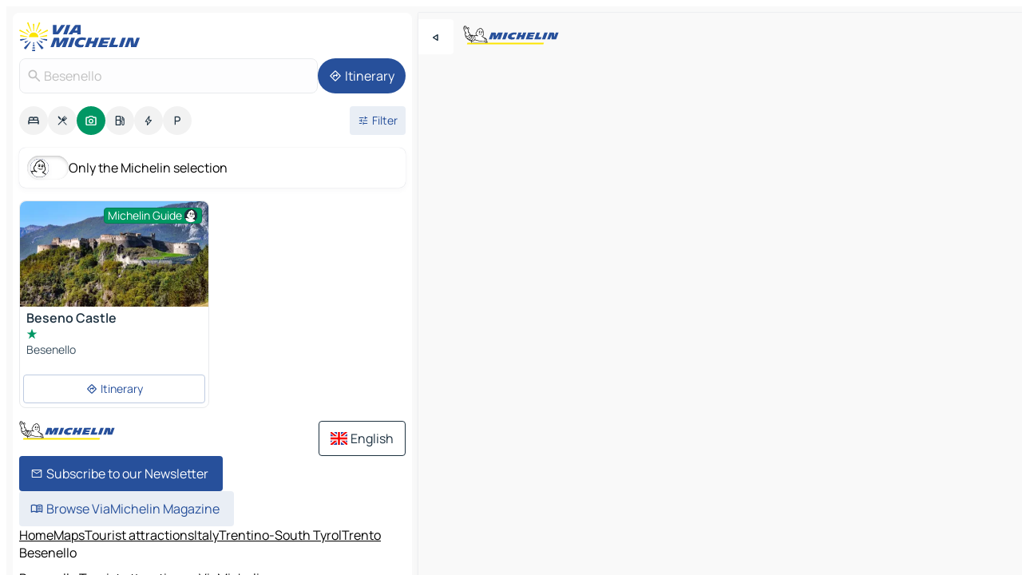

--- FILE ---
content_type: text/html
request_url: https://www.viamichelin.co.uk/maps/tourist-attractions/italy/trentino_south_tyrol/trento/besenello-38060
body_size: 12510
content:
<!doctype html>
<html lang="en">

<head>
	<meta charset="utf-8" />
	<meta name="viewport" content="width=device-width, initial-scale=1, maximum-scale=1, user-scalable=no" />
	<meta name="apple-itunes-app" content="app-id=443142682" />
	<!-- start app -->
	
		<link href="../../../../../_app/immutable/assets/vnd.D6Q4K2v3.css" rel="stylesheet">
		<link href="../../../../../_app/immutable/assets/lib.DTlNOyE0.css" rel="stylesheet">
		<link href="../../../../../_app/immutable/assets/vnd.CPv2F40A.css" rel="stylesheet">
		<link href="../../../../../_app/immutable/assets/0.CQs4aOKJ.css" rel="stylesheet">
		<link href="../../../../../_app/immutable/assets/2.DTvqgUuk.css" rel="stylesheet">
		<link href="../../../../../_app/immutable/assets/10.C0zcU66-.css" rel="stylesheet"><!--1xg1a3p--><!--[!--><!--]--> <!--[--><!--[--><link rel="preconnect" href="https://gv-images.viamichelin.com"/> <link rel="dns-prefetch" href="https://gv-images.viamichelin.com"/><link rel="preconnect" href="https://map7.viamichelin.com"/> <link rel="dns-prefetch" href="https://map7.viamichelin.com"/><link rel="preconnect" href="https://map8.viamichelin.com"/> <link rel="dns-prefetch" href="https://map8.viamichelin.com"/><link rel="preconnect" href="https://map9.viamichelin.com"/> <link rel="dns-prefetch" href="https://map9.viamichelin.com"/><link rel="preconnect" href="https://sdk.privacy-center.org"/> <link rel="dns-prefetch" href="https://sdk.privacy-center.org"/><!--]--><!--]--> <!--[--><!--[--><link rel="prefetch" href="https://gv-images.viamichelin.com/images/michelin_guide/max/Img_63329.jpg?width=320&amp;format=auto" as="image"/><!--]--><!--]--> <meta name="description" content="Find all the tourist spots in Besenello. Plan your trip in Besenello thanks to the Michelin Besenello travel guide"/> <meta property="og:type" content="website"/> <meta property="og:site_name" content="ViaMichelin"/> <!--[--><meta property="og:title" content="Besenello Tourist attractions - ViaMichelin"/><!--]--> <!--[--><meta property="og:description" content="Find all the tourist spots in Besenello. Plan your trip in Besenello thanks to the Michelin Besenello travel guide"/><!--]--> <!--[--><meta property="og:image" content="https://www.viamichelin.co.uk/_app/immutable/assets/logo-social.CPCa_Ogs.png"/><!--]--> <!--[!--><!--]--> <!--[--><link rel="alternate" href="https://www.viamichelin.at/karten-stadtplan/touristische-attraktionen/italien/trentino_sudtirol/trient/besenello-38060" hreflang="de-at"/><link rel="alternate" href="https://fr.viamichelin.be/cartes-plans/sites-touristiques/italie/trentin_haut_adige/trente/besenello-38060" hreflang="fr-be"/><link rel="alternate" href="https://nl.viamichelin.be/kaarten-plattegronden/toeristische-bezienswaardigheden/italie/trentino_zuid_tirol/trente/besenello-38060" hreflang="nl-be"/><link rel="alternate" href="https://de.viamichelin.ch/karten-stadtplan/touristische-attraktionen/italien/trentino_sudtirol/trient/besenello-38060" hreflang="de-ch"/><link rel="alternate" href="https://fr.viamichelin.ch/cartes-plans/sites-touristiques/italie/trentin_haut_adige/trente/besenello-38060" hreflang="fr-ch"/><link rel="alternate" href="https://it.viamichelin.ch/mappe-piantine/siti-turistici/italia/trentino_alto_adige/trento/besenello-38060" hreflang="it-ch"/><link rel="alternate" href="https://www.viamichelin.com/maps/tourist-attractions/italy/trentino_south_tyrol/trento/besenello-38060" hreflang="en"/><link rel="alternate" href="https://www.viamichelin.de/karten-stadtplan/touristische-attraktionen/italien/trentino_sudtirol/trient/besenello-38060" hreflang="de"/><link rel="alternate" href="https://www.viamichelin.es/mapas-planos/lugares-turisticos/italia/trentino_alto_adigio/trento/besenello-38060" hreflang="es"/><link rel="alternate" href="https://www.viamichelin.fr/cartes-plans/sites-touristiques/italie/trentin_haut_adige/trente/besenello-38060" hreflang="fr"/><link rel="alternate" href="https://www.viamichelin.it/mappe-piantine/siti-turistici/italia/trentino_alto_adige/trento/besenello-38060" hreflang="it"/><link rel="alternate" href="https://www.viamichelin.ie/maps/tourist-attractions/italy/trentino_south_tyrol/trento/besenello-38060" hreflang="en-ie"/><link rel="alternate" href="https://www.viamichelin.nl/kaarten-plattegronden/toeristische-bezienswaardigheden/italie/trentino_zuid_tirol/trente/besenello-38060" hreflang="nl"/><link rel="alternate" href="https://www.viamichelin.pt/mapas-plantas/sitios-turisticos/italia/trentino_alto_adige/trento/besenello-38060" hreflang="pt"/><!--]--> <!--[!--><!--]--><!----><title>Besenello Tourist attractions - ViaMichelin</title>
	<!-- end app -->

	<meta name="google-site-verification" content="DbAY1Oo9QFu8lD4EB7CQg4TcZy7LPKB1eh6yuNBNwds" />

	<link rel="icon" href="../../../../../favicon.png" />

	<!-- Start Consent -->
	<script nonce="bhjgaBSU+XUic3WNoaZZ5g==" id="spcloader" async fetchpriority="high" type="text/javascript"
		src="https://sdk.privacy-center.org/a1a55c7f-7f45-4e4b-80ac-b48e44c2fe99/loader.js?target=www.viamichelin.co.uk"></script>
	<script nonce="bhjgaBSU+XUic3WNoaZZ5g==" type="text/javascript" async>
			window.didomiOnReady = window.didomiOnReady || [];
			window.didomiEventListeners = window.didomiEventListeners || [];

			window.didomiEventListeners.push(
				{
					event: "notice.shown",
					listener() {
						const $link = document.querySelector(
							".didomi-notice-view-partners-link-in-text"
						);
						if (!$link) {
							return;
						}
						$link.removeAttribute("href");
						$link.addEventListener("click", () => {
							Didomi.preferences.show("vendors");
						});
					},
				},
				{
					event: "notice.clickagree",
					listener() {
						window.postMessage({ type: 'didomi_clickagree'})
					}
				}
			);

			window.didomiConfig = {
				user: {
					bots: {
						consentRequired: false,
					},
				},
				preferences: {
					showWhenConsentIsMissing: false,
				},
			};

			window.gdprAppliesGlobally = true;
			// prettier-ignore
			!function(){function t(e){if(!window.frames[e]){if(document.body&&document.body.firstChild){let a=document.body,n=document.createElement("iframe");n.style.display="none",n.name=e,n.title=e,a.insertBefore(n,a.firstChild)}else setTimeout(function(){t(e)},5)}}function e(t,e,a,n,i){function r(t,a,n,r){if("function"!=typeof n)return;window[e]||(window[e]=[]);let s=!1;i&&(s=i(t,r,n)),s||window[e].push({command:t,version:a,callback:n,parameter:r})}function s(e){if(!window[t]||!0!==window[t].stub||!e.data)return;let i="string"==typeof e.data,r;try{r=i?JSON.parse(e.data):e.data}catch(s){return}if(r[a]){let f=r[a];window[t](f.command,f.version,function(t,a){let r={};r[n]={returnValue:t,success:a,callId:f.callId},e.source.postMessage(i?JSON.stringify(r):r,"*")},f.parameter)}}r.stub=!0,r.stubVersion=2,"function"!=typeof window[t]&&(window[t]=r,window.addEventListener?window.addEventListener("message",s,!1):window.attachEvent("onmessage",s))}e("__uspapi","__uspapiBuffer","__uspapiCall","__uspapiReturn"),t("__uspapiLocator"),e("__tcfapi","__tcfapiBuffr","__tcl","__tcfapiReturn"),t("__tcfapiLocator")}();
		</script>
	<!-- End Consent -->

	<!-- Start Google tag manager -->
	<script src="https://www.googletagmanager.com/gtag/js?id=G-TPL620CFWP" defer type="didomi/javascript"
		nonce="bhjgaBSU+XUic3WNoaZZ5g==" fetchpriority="low"></script>
	<script nonce="bhjgaBSU+XUic3WNoaZZ5g==" type="text/javascript" defer>
			window.dataLayer = window.dataLayer || [];
			function gtag() {
				dataLayer.push(arguments);
			}
			gtag('js', new Date());
			gtag('config', 'G-TPL620CFWP', { send_page_view: false });
		</script>
	<!-- End Google tag manager -->
</head>

<body data-sveltekit-preload-data="hover" class="text-body">
	<div style="display: contents"><!--[--><!--[--><!----><!--[--><!--]--> <!--[--><!----><div class="main-container bg-neutral-weak homepage svelte-9k52vj" style="--bottomsheet-height-offset: -100px;"><div class="map svelte-9k52vj"><div class="h-full w-full md:shadow-smooth-block md:relative svelte-839hsq" data-testid="map-container"><!--[!--><!--]--></div><!----> <!--[--><div class="absolute top-4 left-0 size-11 z-ontop hidden md:block"><button type="button" class="btn-filled-white btn-md rd-l-0 min-w-max"><!--[!--><!--[--><!----><span class="flex w-max size-3.5"><!--[--><!----><span class="icon-arrow-back-left inline-block"><!----></span><!----><!--]--><!----></span><!----><!--]--> <!--[!--><!--]--> <!--[!--><!--]--><!--]--> <!--[!--><!--]--></button><!----></div><!--]--> <img src="/_app/immutable/assets/vm-logo-bib-michelin.Dd_LzvJh.svg" alt="Michelin" class="absolute left-14 top-6 md:block hidden z-hover" height="24" width="120"/> <img height="32" width="126" src="/_app/immutable/assets/vm-logo-large.BEgj6SJ1.svg" alt="ViaMichelin" class="absolute-center-x top-2 md:hidden z-hover"/></div> <!--[!--><!--]--> <div class="slot-container md:p-2 md:pr-0 md:h-dvh printable svelte-9k52vj"><div class="md:overflow-hidden md:rd-2 md:h-dvh max-h-full printable"><div class="slot-wrapper h-full scrollbar-thin printable md:bg-neutral-weakest svelte-9k52vj"><!--[!--><!--]--> <!--[--><!----><!--[--><!----><!--[!--><!----><div class="translate-slide-offset md:block svelte-5lb488" style="--slide-offset: 0px;"><img src="/_app/immutable/assets/vm-logo-bib-michelin.Dd_LzvJh.svg" alt="Michelin" class="absolute top-[var(--top)] right-[var(--right)] md:hidden" style="--top: -24px; --right: 8px;" height="24" width="120"/> <div><div><div class="searchtools w-full md:flex md:flex-wrap md:gap-4 md:bg-transparent md:px-2 md:pt-2 svelte-1kj4v11" data-testid="map-search-panel"><!--[!--><!--]--> <!--[!--><div class="hidden md:block w-full"><header role="banner" class="flex items-center w-full py-1 justify-between md:py-0"><!--[!--><!--[--><a href="../../../../../" class="block py-1 pr-2 shrink-0" aria-label="Back to homepage" data-sveltekit-preload-data="tap"><img class="h-9 cover-left" src="/_app/immutable/assets/vm-logo-large.BEgj6SJ1.svg" alt="ViaMichelin" width="152" height="36"/></a><!--]--><!--]--> <!--[!--><!--[!--><!--]--><!--]--></header><!----></div><!--]--> <div class="flex gap-2 w-full md:p-0 md:bg-transparent border-coloredneutral-weakest rounded-full p-2"><div class="search relative w-full min-w-0  svelte-oeoh2d"><label for="address-search" class="text-sm"> <span class="input-container flex items-center p-2 w-full text-5 gap-1 rd-2 relative b-solid b-0.5 border-coloredneutral-weakest element-disabled bg-neutral-soft text-neutral svelte-xzp1b6"><!--[--><!----><span class="icon-search inline-block w-5 "><!----></span><!----><!--]--> <input type="text" id="address-search" class="input min-w-0 text-md text-coloredneutral b-0 flex-grow bg-transparent placeholder:text-neutral disabled:text-neutral svelte-xzp1b6" placeholder="Where are we going?" aria-label="Where are we going?" disabled autocomplete="off" value="Besenello"/> <!--[!--><!--]--> <!--[!--><!--]--></span></label><!----> <ul class="results rd-2 absolute z-hover w-full m-0 mt-1 p-0 shadow-smooth-bottom-2 bg-neutral-weakest text-coloredneutral text-md svelte-oeoh2d" role="listbox" aria-label="Search results"><!--[!--><!--]--><!----> <!--[!--><!--]--><!----> <!--[!--><!--[!--><!--]--><!--]--><!----></ul></div><!----> <!--[--><button type="button" aria-label="Itinerary" class="btn-filled-primary btn-md z-infront rounded-full min-w-max"><!--[!--><!--[--><!----><span class="flex w-max"><!--[--><!----><span class="icon-directions inline-block"><!----></span><!----><!--]--><!----></span><!----><!--]--> <!--[--><span class="ml-1">Itinerary</span><!--]--> <!--[!--><!--]--><!--]--> <!--[!--><!--]--></button><!--]--></div></div></div><!----></div></div> <div class="poi-container relative z-1 md:block bg-neutral-weakest md:bg-transparent block svelte-5lb488"><button type="button" class="handle relative w-full p-4 rd-2 b-0 grid place-items-center bg-transparent md:hidden" aria-label="Open the panel" style="height: 40px;"><span class="rd-2 w-20 h-2 bg-base-15"></span></button><!----> <div class="mt-4"><div class="mb-2 px-2"><div class="flex justify-between flex-nowrap flex-row-reverse"><div class="grow-3 order-2"><div class="flex gap-1 flex-wrap" role="listbox" aria-multiselectable="true" aria-orientation="horizontal" aria-label="Points of interest"><!--[--><!--[!--><button type="button" role="option" title="Search Accommodations" aria-selected="false" aria-label="Search Accommodations" class="whitespace-nowrap flex justify-center items-center text-md gap-1 b-0 cursor-pointer rounded-full p-2.5 bg-neutral-soft hover:bg-coloredneutral-weak text-coloredneutral svelte-f2zwv4 aspect-ratio-1"><!--[!--><!--[--><!----><span class="flex w-max"><!--[--><!----><span class="icon-hotel inline-block"><!----></span><!----><!--]--><!----></span><!----><!--]--> <!--[!--><!--]--> <!--[!--><!--]--><!--]--></button><!--]--><!--[!--><button type="button" role="option" title="Search Restaurants" aria-selected="false" aria-label="Search Restaurants" class="whitespace-nowrap flex justify-center items-center text-md gap-1 b-0 cursor-pointer rounded-full p-2.5 bg-neutral-soft hover:bg-coloredneutral-weak text-coloredneutral svelte-f2zwv4 aspect-ratio-1"><!--[!--><!--[--><!----><span class="flex w-max"><!--[--><!----><span class="icon-restaurant inline-block"><!----></span><!----><!--]--><!----></span><!----><!--]--> <!--[!--><!--]--> <!--[!--><!--]--><!--]--></button><!--]--><!--[!--><button type="button" role="option" title="Search Tourism" aria-selected="true" aria-label="Search Tourism" class="whitespace-nowrap flex justify-center items-center text-md gap-1 b-0 cursor-pointer rounded-full p-2.5 bg-tourism text-neutral-weakest hover:bg-tourism-soft svelte-f2zwv4 aspect-ratio-1"><!--[!--><!--[--><!----><span class="flex w-max"><!--[--><!----><span class="icon-tourism inline-block"><!----></span><!----><!--]--><!----></span><!----><!--]--> <!--[!--><!--]--> <!--[!--><!--]--><!--]--></button><!--]--><!--[!--><button type="button" role="option" title="Search Petrol stations" aria-selected="false" aria-label="Search Petrol stations" class="whitespace-nowrap flex justify-center items-center text-md gap-1 b-0 cursor-pointer rounded-full p-2.5 bg-neutral-soft hover:bg-coloredneutral-weak text-coloredneutral svelte-f2zwv4 aspect-ratio-1"><!--[!--><!--[--><!----><span class="flex w-max"><!--[--><!----><span class="icon-energy-pump inline-block"><!----></span><!----><!--]--><!----></span><!----><!--]--> <!--[!--><!--]--> <!--[!--><!--]--><!--]--></button><!--]--><!--[!--><button type="button" role="option" title="Search EV stations" aria-selected="false" aria-label="Search EV stations" class="whitespace-nowrap flex justify-center items-center text-md gap-1 b-0 cursor-pointer rounded-full p-2.5 bg-neutral-soft hover:bg-coloredneutral-weak text-coloredneutral svelte-f2zwv4 aspect-ratio-1"><!--[!--><!--[--><!----><span class="flex w-max"><!--[--><!----><span class="icon-flash inline-block"><!----></span><!----><!--]--><!----></span><!----><!--]--> <!--[!--><!--]--> <!--[!--><!--]--><!--]--></button><!--]--><!--[!--><button type="button" role="option" title="Search Car parks" aria-selected="false" aria-label="Search Car parks" class="whitespace-nowrap flex justify-center items-center text-md gap-1 b-0 cursor-pointer rounded-full p-2.5 bg-neutral-soft hover:bg-coloredneutral-weak text-coloredneutral svelte-f2zwv4 aspect-ratio-1"><!--[!--><!--[--><!----><span class="flex w-max"><!--[--><!----><span class="icon-parking inline-block"><!----></span><!----><!--]--><!----></span><!----><!--]--> <!--[!--><!--]--> <!--[!--><!--]--><!--]--></button><!--]--><!--]--></div><!----></div> <!--[--><div class="ml-2 relative order-1"><button type="button" aria-label="Open filters" class="btn-filled-light btn-sm relative filter-button min-w-max"><!--[!--><!--[--><!----><span class="flex w-max"><!--[--><!----><span class="icon-tune inline-block"><!----></span><!----><!--]--><!----></span><!----><!--]--> <!--[--><span class="ml-1">Filter</span><!--]--> <!--[!--><!--]--><!--]--> <!--[--><!--[!--><!--]--><!----><!--]--></button><!----></div><!--]--></div> <div class="date-range-picker-container min-w-0 w-full order--1 mt-2"><div class="flex items-start gap-2"><!--[!--><!--]--></div></div></div><!----> <!--[--><div class="bg-neutral-weakest p-2 rd-2 flex flex-col mb-4 mx-2 shadow-smooth-block"><label for="only-michelin-switch" class="flex p-0.5 items-center gap-2 max-w-max cursor-pointer"><input id="only-michelin-switch" type="checkbox" role="switch" class="sr-only"/> <span class="rounded-full w-13 h-7.5 transition-colors shadow-michelin-switch bg-base-0"><!----><span class="icon-bib-signature inline-block transition-transform p-3.9 translate-x-none"><!----></span><!----><!----></span> <span class="select-none">Only the Michelin selection</span></label><!----></div><!--]--> <!--[--><ul data-testid="poilist" class="container m-0 px-2 grid svelte-1qh5ik5"><!--[!--><!--[--><!--[!--><!--[!--><!----><!--[--><!----><li data-testid="poi-card-0" data-category="tourism" class="poi-card lg grid text-body border-coloredneutral-weakest bg-neutral-weakest hover:border-transparent border-1 border-solid rd-2 relative with-shadow vertical svelte-1ci3g67" role="none"><a href="/maps/tourist-attractions/poi/besenello-_-eaa707bc05c6" class="decoration-none flex flex-col " data-sveltekit-preload-data="tap"><!--[--><!----><figure data-testid="poi-card-hero" class="poi-card-hero group grid w-full h-full max-h-132px p-0 m-0 overflow-hidden vertical svelte-1wnh944"><!--[--><img decoding="sync" src="https://gv-images.viamichelin.com/images/michelin_guide/max/Img_63329.jpg?width=320&amp;format=auto" alt="" class="image w-full grid-area-[1/-1] rd-tr-2 rd-tl-2 h-full w-full" srcset="https://gv-images.viamichelin.com/images/michelin_guide/max/Img_63329.jpg?width=160&amp;format=auto 160w, https://gv-images.viamichelin.com/images/michelin_guide/max/Img_63329.jpg?width=320&amp;format=auto 320w, https://gv-images.viamichelin.com/images/michelin_guide/max/Img_63329.jpg?width=640&amp;format=auto 640w, https://gv-images.viamichelin.com/images/michelin_guide/max/Img_63329.jpg?width=960&amp;format=auto 960w, https://gv-images.viamichelin.com/images/michelin_guide/max/Img_63329.jpg?width=1280&amp;format=auto 1280w, https://gv-images.viamichelin.com/images/michelin_guide/max/Img_63329.jpg 1920w" sizes="320px" style="object-fit: cover;" onerror="this.__e=event"/><!--]--> <!--[--><div class="opacity-container relative self-start justify-self-end grid-area-[1/-1] p-2 group-has-hover:opacity-0 group-has-[.no-hover]:opacity-100 svelte-1wnh944"><div class="flex items-center justify-center w-max shrink-0  rd-1 py-0.5 px-1 bg-tourism text-neutral-weakest border-tourism-strong border-1 border-solid gap-0.5 max-h-5 svelte-snfjjm"><!--[!--><!--[!--><!--[!--><!--]--> <!--[--><span class="text-sm mr-0.5">Michelin Guide</span><!--]--> <!--[--><!----><div class="flex w-max text-4.5"><!--[--><!----><div class="icon-recommended inline-block"><!----></div><!----><!--]--><!----></div><!----><!--]--><!--]--><!--]--></div><!----></div><!--]--> <!--[!--><!--]--><!----></figure><!----><!--]--> <div class="pt-1 px-2 pb-0 grid h-max"><!--[--><!--[--><!--[--><div class="inline-flex justify-between w-full min-w-0 text-body text-md font-600 gap-x-0.5 text-coloredneutral"><span data-testid="card-title" class="pb-0.5 clamp-lines-2">Beseno Castle</span> <!--[!--><!--]--></div><!--]--><!--]--> <!--[--><div class="flex flex-row items-center pbe-1"><!--[--><!----><span class="flex w-max text-tourism text-4"><!--[--><!----><span class="icon-tourism-star inline-block mx--0.25"><!----></span><!----><!--]--><!----></span><!----><!--]--> <!--[!--><!--]--></div><!--]--> <!--[--><span class="truncate font-400 text-sm text-coloredneutral-soft p-be-1px">Besenello</span><!--]--> <!--[!--><!--]--> <!--[!--><!--]--> <!--[!--><!--]--> <!--[!--><!--]--><!--]--></div><!----></a> <div class="button-wrapper p-1 p-bs-3px"><!--[!--><!--[!--><!--[!--><button type="button" class="btn-outline-light btn-sm w-full overflow-hidden"><!--[!--><!--[--><!----><span class="flex w-max"><!--[--><!----><span class="icon-directions inline-block"><!----></span><!----><!--]--><!----></span><!----><!--]--> <!--[--><span class="ml-1 undefined text-wrap-balance">Itinerary</span><!--]--> <!--[!--><!--]--><!--]--> <!--[!--><!--]--></button><!--]--><!--]--><!--]--></div><!----><!----></li><!----><!--]--><!----><!--]--><!--]--><!--]--><!--]--></ul><!--]--><!----> <!--[!--><!--]--></div> <!--[!--><!--]--> <!--[!--><!--]--> <!--[--><!--[!--><!--]--><!--]--> <footer role="contentinfo" data-sveltekit-preload-data="tap" class="bg-neutral-weakest flex flex-col gap-6 p-2 pb-0  svelte-1b4fnhr"><div class="flex flex-col gap-4 "><div class="flex justify-between"><img src="/_app/immutable/assets/vm-logo-bib-michelin.Dd_LzvJh.svg" alt="Michelin" height="24" width="120"/> <button type="button" class="btn-outline-primary btn-md min-w-max"><!--[!--><!--[--><!----><span class="flex w-max"><!--[--><!----><span class="icon-flag-gb inline-block"><!----></span><!----><!--]--><!----></span><!----><!--]--> <!--[--><span class="ml-1">English</span><!--]--> <!--[!--><!--]--><!--]--> <!--[!--><!--]--></button><!----></div> <div class="flex flex-col md:flex-row md:flex-wrap gap-4"><!--[--><a href="https://3fe75001.sibforms.com/serve/[base64]" class="min-w-max btn-filled-primary btn-md svelte-1b8k1k" rel="noopener" target="_blank"><!--[!--><!--[--><!----><div class="flex w-max"><!--[--><!----><div class="icon-mail inline-block"><!----></div><!----><!--]--><!----></div><!----><!--]--> <!--[--><span class="px-1">Subscribe to our Newsletter</span><!--]--> <!--[!--><!--]--><!--]--></a><!--]--> <a href="https://www.viamichelin.com/magazine/?utm_source=viamichelin_web&amp;utm_medium=browse_button" class="min-w-max btn-filled-light btn-md svelte-1b8k1k" rel="external noopener" target="_blank"><!--[!--><!--[--><!----><div class="flex w-max"><!--[--><!----><div class="icon-menu-book inline-block"><!----></div><!----><!--]--><!----></div><!----><!--]--> <!--[--><span class="px-1">Browse ViaMichelin Magazine</span><!--]--> <!--[!--><!--]--><!--]--></a><!----></div></div> <!--[!--><!--]--> <!--[!--><!--]--><!----> <!--[--><!--[--><ol itemscope="" itemtype="http://schema.org/BreadcrumbList" class="breadcrumbs flex flex-wrap p-0 items-center whitespace-nowrap svelte-qo6nxf"><li itemprop="itemListElement" itemtype="http://schema.org/ListItem" itemscope="" class="svelte-qo6nxf"><a href="/" class="link inline svelte-1b8k1k" itemprop="item"><!--[--><span itemprop="name">Home</span><!----><!--]--></a><!----> <meta itemprop="position" content="0"/></li> <!--[--><!--[--><li itemprop="itemListElement" itemtype="http://schema.org/ListItem" itemscope="" class="svelte-qo6nxf"><!--[--><a href="/" class="link inline svelte-1b8k1k" itemprop="item" data-sveltekit-preload-data="off"><!--[--><span itemprop="name">Maps</span><!----><!--]--></a><!--]--> <meta itemprop="position" content="1"/></li><!--]--><!--[--><li itemprop="itemListElement" itemtype="http://schema.org/ListItem" itemscope="" class="svelte-qo6nxf"><!--[--><a href="/maps/tourist-attractions" class="link inline svelte-1b8k1k" itemprop="item" data-sveltekit-preload-data="off"><!--[--><span itemprop="name">Tourist attractions</span><!----><!--]--></a><!--]--> <meta itemprop="position" content="2"/></li><!--]--><!--[--><li itemprop="itemListElement" itemtype="http://schema.org/ListItem" itemscope="" class="svelte-qo6nxf"><!--[--><a href="/maps/tourist-attractions/italy" class="link inline svelte-1b8k1k" itemprop="item" data-sveltekit-preload-data="off"><!--[--><span itemprop="name">Italy</span><!----><!--]--></a><!--]--> <meta itemprop="position" content="3"/></li><!--]--><!--[--><li itemprop="itemListElement" itemtype="http://schema.org/ListItem" itemscope="" class="svelte-qo6nxf"><!--[--><a href="/maps/tourist-attractions/italy/trentino_south_tyrol" class="link inline svelte-1b8k1k" itemprop="item" data-sveltekit-preload-data="off"><!--[--><span itemprop="name">Trentino-South Tyrol</span><!----><!--]--></a><!--]--> <meta itemprop="position" content="4"/></li><!--]--><!--[--><li itemprop="itemListElement" itemtype="http://schema.org/ListItem" itemscope="" class="svelte-qo6nxf"><!--[--><a href="/maps/tourist-attractions/italy/trentino_south_tyrol/trento" class="link inline svelte-1b8k1k" itemprop="item" data-sveltekit-preload-data="off"><!--[--><span itemprop="name">Trento</span><!----><!--]--></a><!--]--> <meta itemprop="position" content="5"/></li><!--]--><!--[--><li itemprop="itemListElement" itemtype="http://schema.org/ListItem" itemscope="" class="svelte-qo6nxf"><!--[!--><span itemprop="name" class="text-md text-neutral-strongest">Besenello</span><!--]--> <meta itemprop="position" content="6"/></li><!--]--><!--]--></ol><!--]--> <!--[--><h1 class="text-md font-medium">Besenello Tourist attractions - ViaMichelin</h1><!--]--> <!--[--><!--[!--><p class="description">Find all the tourist spots in Besenello. Plan your trip in Besenello thanks to the Michelin Besenello travel guide</p><!--]--><!--]--> <!--[!--><!--]--> <!--[--><section class="flex flex-col gap-0 p-0 m-0"><!--[--><h2 class="border-b-1 border-b-solid text-coloredneutral-soft text-bold text-md m-0" data-testid="seo-footer-link-block-title"><button type="button" class="btn-ghost-primary btn-md w-full justify-between min-w-max"><!--[!--><!--[!--><!--]--> <!--[--><span class="mr-1">Besenello</span><!--]--> <!--[--><!----><span class="flex w-max"><!--[--><!----><span class="icon-chevron-right inline-block"><!----></span><!----><!--]--><!----></span><!----><!--]--><!--]--> <!--[!--><!--]--></button><!----></h2> <ul data-testid="seo-footer-link-block-list" class="svelte-1ba0xl7"><!--[--><li><a href="/maps/italy/trentino_south_tyrol/trento/besenello-38060" class="min-w-max link flex justify-start svelte-1b8k1k"><!--[!--><!--[!--><!--]--> <!--[--><span class="px-1">Besenello Maps</span><!--]--> <!--[!--><!--]--><!--]--></a><!----></li><li><a href="/maps/traffic/italy/trentino_south_tyrol/trento/besenello-38060" class="min-w-max link flex justify-start svelte-1b8k1k"><!--[!--><!--[!--><!--]--> <!--[--><span class="px-1">Besenello Traffic</span><!--]--> <!--[!--><!--]--><!--]--></a><!----></li><li><a href="/maps/hotels/italy/trentino_south_tyrol/trento/besenello-38060" class="min-w-max link flex justify-start svelte-1b8k1k"><!--[!--><!--[!--><!--]--> <!--[--><span class="px-1">Besenello Hotels</span><!--]--> <!--[!--><!--]--><!--]--></a><!----></li><li><a href="/maps/restaurants/italy/trentino_south_tyrol/trento/besenello-38060" class="min-w-max link flex justify-start svelte-1b8k1k"><!--[!--><!--[!--><!--]--> <!--[--><span class="px-1">Besenello Restaurants</span><!--]--> <!--[!--><!--]--><!--]--></a><!----></li><li><a href="/maps/tourist-attractions/italy/trentino_south_tyrol/trento/besenello-38060" class="min-w-max link flex justify-start svelte-1b8k1k"><!--[!--><!--[!--><!--]--> <!--[--><span class="px-1">Besenello Tourist attractions</span><!--]--> <!--[!--><!--]--><!--]--></a><!----></li><li><a href="/maps/service-stations/italy/trentino_south_tyrol/trento/besenello-38060" class="min-w-max link flex justify-start svelte-1b8k1k"><!--[!--><!--[!--><!--]--> <!--[--><span class="px-1">Besenello Gas stations</span><!--]--> <!--[!--><!--]--><!--]--></a><!----></li><li><a href="/maps/car-parks/italy/trentino_south_tyrol/trento/besenello-38060" class="min-w-max link flex justify-start svelte-1b8k1k"><!--[!--><!--[!--><!--]--> <!--[--><span class="px-1">Besenello Car parks</span><!--]--> <!--[!--><!--]--><!--]--></a><!----></li><!--]--></ul><!--]--> <!--[--><h2 class="border-b-1 border-b-solid text-coloredneutral-soft text-bold text-md m-0" data-testid="seo-footer-link-block-title"><button type="button" class="btn-ghost-primary btn-md w-full justify-between min-w-max"><!--[!--><!--[!--><!--]--> <!--[--><span class="mr-1">Routes</span><!--]--> <!--[--><!----><span class="flex w-max"><!--[--><!----><span class="icon-chevron-right inline-block"><!----></span><!----><!--]--><!----></span><!----><!--]--><!--]--> <!--[!--><!--]--></button><!----></h2> <ul data-testid="seo-footer-link-block-list" class="svelte-1ba0xl7"><!--[--><li><a href="/routes/results/besenello-38060-trento-trentino_south_tyrol-italy-to-trento-38121-trento-trentino_south_tyrol-italy" class="min-w-max link flex justify-start svelte-1b8k1k"><!--[!--><!--[!--><!--]--> <!--[--><span class="px-1">Routes Besenello - Trento</span><!--]--> <!--[!--><!--]--><!--]--></a><!----></li><li><a href="/routes/results/besenello-38060-trento-trentino_south_tyrol-italy-to-rovereto-38068-trento-trentino_south_tyrol-italy" class="min-w-max link flex justify-start svelte-1b8k1k"><!--[!--><!--[!--><!--]--> <!--[--><span class="px-1">Routes Besenello - Rovereto</span><!--]--> <!--[!--><!--]--><!--]--></a><!----></li><li><a href="/routes/results/besenello-38060-trento-trentino_south_tyrol-italy-to-pergine_valsugana-38057-trento-trentino_south_tyrol-italy" class="min-w-max link flex justify-start svelte-1b8k1k"><!--[!--><!--[!--><!--]--> <!--[--><span class="px-1">Routes Besenello - Pergine Valsugana</span><!--]--> <!--[!--><!--]--><!--]--></a><!----></li><li><a href="/routes/results/besenello-38060-trento-trentino_south_tyrol-italy-to-arco-38062-trento-trentino_south_tyrol-italy" class="min-w-max link flex justify-start svelte-1b8k1k"><!--[!--><!--[!--><!--]--> <!--[--><span class="px-1">Routes Besenello - Arco</span><!--]--> <!--[!--><!--]--><!--]--></a><!----></li><li><a href="/routes/results/besenello-38060-trento-trentino_south_tyrol-italy-to-aldeno-38060-trento-trentino_south_tyrol-italy" class="min-w-max link flex justify-start svelte-1b8k1k"><!--[!--><!--[!--><!--]--> <!--[--><span class="px-1">Routes Besenello - Aldeno</span><!--]--> <!--[!--><!--]--><!--]--></a><!----></li><li><a href="/routes/results/besenello-38060-trento-trentino_south_tyrol-italy-to-volano-38060-trento-trentino_south_tyrol-italy" class="min-w-max link flex justify-start svelte-1b8k1k"><!--[!--><!--[!--><!--]--> <!--[--><span class="px-1">Routes Besenello - Volano</span><!--]--> <!--[!--><!--]--><!--]--></a><!----></li><li><a href="/routes/results/besenello-38060-trento-trentino_south_tyrol-italy-to-folgaria-38064-trento-trentino_south_tyrol-italy" class="min-w-max link flex justify-start svelte-1b8k1k"><!--[!--><!--[!--><!--]--> <!--[--><span class="px-1">Routes Besenello - Folgaria</span><!--]--> <!--[!--><!--]--><!--]--></a><!----></li><li><a href="/routes/results/besenello-38060-trento-trentino_south_tyrol-italy-to-villa_lagarina-38060-trento-trentino_south_tyrol-italy" class="min-w-max link flex justify-start svelte-1b8k1k"><!--[!--><!--[!--><!--]--> <!--[--><span class="px-1">Routes Besenello - Villa Lagarina</span><!--]--> <!--[!--><!--]--><!--]--></a><!----></li><li><a href="/routes/results/besenello-38060-trento-trentino_south_tyrol-italy-to-vigolo_vattaro-38049-trento-trentino_south_tyrol-italy" class="min-w-max link flex justify-start svelte-1b8k1k"><!--[!--><!--[!--><!--]--> <!--[--><span class="px-1">Routes Besenello - Vigolo Vattaro</span><!--]--> <!--[!--><!--]--><!--]--></a><!----></li><li><a href="/routes/results/besenello-38060-trento-trentino_south_tyrol-italy-to-caldonazzo-38052-trento-trentino_south_tyrol-italy" class="min-w-max link flex justify-start svelte-1b8k1k"><!--[!--><!--[!--><!--]--> <!--[--><span class="px-1">Routes Besenello - Caldonazzo</span><!--]--> <!--[!--><!--]--><!--]--></a><!----></li><li><a href="/routes/results/besenello-38060-trento-trentino_south_tyrol-italy-to-mori-38065-trento-trentino_south_tyrol-italy" class="min-w-max link flex justify-start svelte-1b8k1k"><!--[!--><!--[!--><!--]--> <!--[--><span class="px-1">Routes Besenello - Mori</span><!--]--> <!--[!--><!--]--><!--]--></a><!----></li><li><a href="/routes/results/besenello-38060-trento-trentino_south_tyrol-italy-to-dro-38074-trento-trentino_south_tyrol-italy" class="min-w-max link flex justify-start svelte-1b8k1k"><!--[!--><!--[!--><!--]--> <!--[--><span class="px-1">Routes Besenello - Dro</span><!--]--> <!--[!--><!--]--><!--]--></a><!----></li><li><a href="/routes/results/besenello-38060-trento-trentino_south_tyrol-italy-to-levico_terme-38056-trento-trentino_south_tyrol-italy" class="min-w-max link flex justify-start svelte-1b8k1k"><!--[!--><!--[!--><!--]--> <!--[--><span class="px-1">Routes Besenello - Levico Terme</span><!--]--> <!--[!--><!--]--><!--]--></a><!----></li><li><a href="/routes/results/besenello-38060-trento-trentino_south_tyrol-italy-to-vezzano-38070-trento-trentino_south_tyrol-italy" class="min-w-max link flex justify-start svelte-1b8k1k"><!--[!--><!--[!--><!--]--> <!--[--><span class="px-1">Routes Besenello - Vezzano</span><!--]--> <!--[!--><!--]--><!--]--></a><!----></li><li><a href="/routes/results/besenello-38060-trento-trentino_south_tyrol-italy-to-civezzano-38045-trento-trentino_south_tyrol-italy" class="min-w-max link flex justify-start svelte-1b8k1k"><!--[!--><!--[!--><!--]--> <!--[--><span class="px-1">Routes Besenello - Civezzano</span><!--]--> <!--[!--><!--]--><!--]--></a><!----></li><li><a href="/routes/results/besenello-38060-trento-trentino_south_tyrol-italy-to-brentonico-38060-trento-trentino_south_tyrol-italy" class="min-w-max link flex justify-start svelte-1b8k1k"><!--[!--><!--[!--><!--]--> <!--[--><span class="px-1">Routes Besenello - Brentonico</span><!--]--> <!--[!--><!--]--><!--]--></a><!----></li><li><a href="/routes/results/besenello-38060-trento-trentino_south_tyrol-italy-to-calliano-38060-trento-trentino_south_tyrol-italy" class="min-w-max link flex justify-start svelte-1b8k1k"><!--[!--><!--[!--><!--]--> <!--[--><span class="px-1">Routes Besenello - Calliano</span><!--]--> <!--[!--><!--]--><!--]--></a><!----></li><li><a href="/routes/results/besenello-38060-trento-trentino_south_tyrol-italy-to-nomi-38060-trento-trentino_south_tyrol-italy" class="min-w-max link flex justify-start svelte-1b8k1k"><!--[!--><!--[!--><!--]--> <!--[--><span class="px-1">Routes Besenello - Nomi</span><!--]--> <!--[!--><!--]--><!--]--></a><!----></li><li><a href="/routes/results/besenello-38060-trento-trentino_south_tyrol-italy-to-cimone-38060-trento-trentino_south_tyrol-italy" class="min-w-max link flex justify-start svelte-1b8k1k"><!--[!--><!--[!--><!--]--> <!--[--><span class="px-1">Routes Besenello - Cimone</span><!--]--> <!--[!--><!--]--><!--]--></a><!----></li><li><a href="/routes/results/besenello-38060-trento-trentino_south_tyrol-italy-to-pomarolo-38060-trento-trentino_south_tyrol-italy" class="min-w-max link flex justify-start svelte-1b8k1k"><!--[!--><!--[!--><!--]--> <!--[--><span class="px-1">Routes Besenello - Pomarolo</span><!--]--> <!--[!--><!--]--><!--]--></a><!----></li><!--]--></ul><!--]--> <!--[--><!--[--><h2 class="border-b-1 border-b-solid text-coloredneutral-soft text-bold text-md m-0" data-testid="seo-footer-link-block-title"><button type="button" class="btn-ghost-primary btn-md w-full justify-between min-w-max"><!--[!--><!--[!--><!--]--> <!--[--><span class="mr-1">Maps</span><!--]--> <!--[--><!----><span class="flex w-max"><!--[--><!----><span class="icon-chevron-right inline-block"><!----></span><!----><!--]--><!----></span><!----><!--]--><!--]--> <!--[!--><!--]--></button><!----></h2> <ul data-testid="seo-footer-link-block-list" class="svelte-1ba0xl7"><!--[--><li><a href="/maps/italy/trentino_south_tyrol/trento/trento-38121" class="min-w-max link flex justify-start svelte-1b8k1k"><!--[!--><!--[!--><!--]--> <!--[--><span class="px-1">Maps Trento</span><!--]--> <!--[!--><!--]--><!--]--></a><!----></li><li><a href="/maps/italy/trentino_south_tyrol/trento/rovereto-38068" class="min-w-max link flex justify-start svelte-1b8k1k"><!--[!--><!--[!--><!--]--> <!--[--><span class="px-1">Maps Rovereto</span><!--]--> <!--[!--><!--]--><!--]--></a><!----></li><li><a href="/maps/italy/trentino_south_tyrol/trento/pergine_valsugana-38057" class="min-w-max link flex justify-start svelte-1b8k1k"><!--[!--><!--[!--><!--]--> <!--[--><span class="px-1">Maps Pergine Valsugana</span><!--]--> <!--[!--><!--]--><!--]--></a><!----></li><li><a href="/maps/italy/trentino_south_tyrol/trento/arco-38062" class="min-w-max link flex justify-start svelte-1b8k1k"><!--[!--><!--[!--><!--]--> <!--[--><span class="px-1">Maps Arco</span><!--]--> <!--[!--><!--]--><!--]--></a><!----></li><li><a href="/maps/italy/trentino_south_tyrol/trento/aldeno-38060" class="min-w-max link flex justify-start svelte-1b8k1k"><!--[!--><!--[!--><!--]--> <!--[--><span class="px-1">Maps Aldeno</span><!--]--> <!--[!--><!--]--><!--]--></a><!----></li><li><a href="/maps/italy/trentino_south_tyrol/trento/volano-38060" class="min-w-max link flex justify-start svelte-1b8k1k"><!--[!--><!--[!--><!--]--> <!--[--><span class="px-1">Maps Volano</span><!--]--> <!--[!--><!--]--><!--]--></a><!----></li><li><a href="/maps/italy/trentino_south_tyrol/trento/folgaria-38064" class="min-w-max link flex justify-start svelte-1b8k1k"><!--[!--><!--[!--><!--]--> <!--[--><span class="px-1">Maps Folgaria</span><!--]--> <!--[!--><!--]--><!--]--></a><!----></li><li><a href="/maps/italy/trentino_south_tyrol/trento/villa_lagarina-38060" class="min-w-max link flex justify-start svelte-1b8k1k"><!--[!--><!--[!--><!--]--> <!--[--><span class="px-1">Maps Villa Lagarina</span><!--]--> <!--[!--><!--]--><!--]--></a><!----></li><li><a href="/maps/italy/trentino_south_tyrol/trento/vigolo_vattaro-38049" class="min-w-max link flex justify-start svelte-1b8k1k"><!--[!--><!--[!--><!--]--> <!--[--><span class="px-1">Maps Vigolo Vattaro</span><!--]--> <!--[!--><!--]--><!--]--></a><!----></li><li><a href="/maps/italy/trentino_south_tyrol/trento/caldonazzo-38052" class="min-w-max link flex justify-start svelte-1b8k1k"><!--[!--><!--[!--><!--]--> <!--[--><span class="px-1">Maps Caldonazzo</span><!--]--> <!--[!--><!--]--><!--]--></a><!----></li><li><a href="/maps/italy/trentino_south_tyrol/trento/mori-38065" class="min-w-max link flex justify-start svelte-1b8k1k"><!--[!--><!--[!--><!--]--> <!--[--><span class="px-1">Maps Mori</span><!--]--> <!--[!--><!--]--><!--]--></a><!----></li><li><a href="/maps/italy/trentino_south_tyrol/trento/dro-38074" class="min-w-max link flex justify-start svelte-1b8k1k"><!--[!--><!--[!--><!--]--> <!--[--><span class="px-1">Maps Dro</span><!--]--> <!--[!--><!--]--><!--]--></a><!----></li><li><a href="/maps/italy/trentino_south_tyrol/trento/levico_terme-38056" class="min-w-max link flex justify-start svelte-1b8k1k"><!--[!--><!--[!--><!--]--> <!--[--><span class="px-1">Maps Levico Terme</span><!--]--> <!--[!--><!--]--><!--]--></a><!----></li><li><a href="/maps/italy/trentino_south_tyrol/trento/vezzano-38070" class="min-w-max link flex justify-start svelte-1b8k1k"><!--[!--><!--[!--><!--]--> <!--[--><span class="px-1">Maps Vezzano</span><!--]--> <!--[!--><!--]--><!--]--></a><!----></li><li><a href="/maps/italy/trentino_south_tyrol/trento/civezzano-38045" class="min-w-max link flex justify-start svelte-1b8k1k"><!--[!--><!--[!--><!--]--> <!--[--><span class="px-1">Maps Civezzano</span><!--]--> <!--[!--><!--]--><!--]--></a><!----></li><li><a href="/maps/italy/trentino_south_tyrol/trento/brentonico-38060" class="min-w-max link flex justify-start svelte-1b8k1k"><!--[!--><!--[!--><!--]--> <!--[--><span class="px-1">Maps Brentonico</span><!--]--> <!--[!--><!--]--><!--]--></a><!----></li><li><a href="/maps/italy/trentino_south_tyrol/trento/calliano-38060" class="min-w-max link flex justify-start svelte-1b8k1k"><!--[!--><!--[!--><!--]--> <!--[--><span class="px-1">Maps Calliano</span><!--]--> <!--[!--><!--]--><!--]--></a><!----></li><li><a href="/maps/italy/trentino_south_tyrol/trento/nomi-38060" class="min-w-max link flex justify-start svelte-1b8k1k"><!--[!--><!--[!--><!--]--> <!--[--><span class="px-1">Maps Nomi</span><!--]--> <!--[!--><!--]--><!--]--></a><!----></li><li><a href="/maps/italy/trentino_south_tyrol/trento/cimone-38060" class="min-w-max link flex justify-start svelte-1b8k1k"><!--[!--><!--[!--><!--]--> <!--[--><span class="px-1">Maps Cimone</span><!--]--> <!--[!--><!--]--><!--]--></a><!----></li><li><a href="/maps/italy/trentino_south_tyrol/trento/pomarolo-38060" class="min-w-max link flex justify-start svelte-1b8k1k"><!--[!--><!--[!--><!--]--> <!--[--><span class="px-1">Maps Pomarolo</span><!--]--> <!--[!--><!--]--><!--]--></a><!----></li><!--]--></ul><h2 class="border-b-1 border-b-solid text-coloredneutral-soft text-bold text-md m-0" data-testid="seo-footer-link-block-title"><button type="button" class="btn-ghost-primary btn-md w-full justify-between min-w-max"><!--[!--><!--[!--><!--]--> <!--[--><span class="mr-1">Traffic</span><!--]--> <!--[--><!----><span class="flex w-max"><!--[--><!----><span class="icon-chevron-right inline-block"><!----></span><!----><!--]--><!----></span><!----><!--]--><!--]--> <!--[!--><!--]--></button><!----></h2> <ul data-testid="seo-footer-link-block-list" class="svelte-1ba0xl7"><!--[--><li><a href="/maps/traffic/italy/trentino_south_tyrol/trento/trento-38121" class="min-w-max link flex justify-start svelte-1b8k1k"><!--[!--><!--[!--><!--]--> <!--[--><span class="px-1">Traffic Trento</span><!--]--> <!--[!--><!--]--><!--]--></a><!----></li><li><a href="/maps/traffic/italy/trentino_south_tyrol/trento/rovereto-38068" class="min-w-max link flex justify-start svelte-1b8k1k"><!--[!--><!--[!--><!--]--> <!--[--><span class="px-1">Traffic Rovereto</span><!--]--> <!--[!--><!--]--><!--]--></a><!----></li><li><a href="/maps/traffic/italy/trentino_south_tyrol/trento/pergine_valsugana-38057" class="min-w-max link flex justify-start svelte-1b8k1k"><!--[!--><!--[!--><!--]--> <!--[--><span class="px-1">Traffic Pergine Valsugana</span><!--]--> <!--[!--><!--]--><!--]--></a><!----></li><li><a href="/maps/traffic/italy/trentino_south_tyrol/trento/arco-38062" class="min-w-max link flex justify-start svelte-1b8k1k"><!--[!--><!--[!--><!--]--> <!--[--><span class="px-1">Traffic Arco</span><!--]--> <!--[!--><!--]--><!--]--></a><!----></li><li><a href="/maps/traffic/italy/trentino_south_tyrol/trento/aldeno-38060" class="min-w-max link flex justify-start svelte-1b8k1k"><!--[!--><!--[!--><!--]--> <!--[--><span class="px-1">Traffic Aldeno</span><!--]--> <!--[!--><!--]--><!--]--></a><!----></li><li><a href="/maps/traffic/italy/trentino_south_tyrol/trento/volano-38060" class="min-w-max link flex justify-start svelte-1b8k1k"><!--[!--><!--[!--><!--]--> <!--[--><span class="px-1">Traffic Volano</span><!--]--> <!--[!--><!--]--><!--]--></a><!----></li><li><a href="/maps/traffic/italy/trentino_south_tyrol/trento/folgaria-38064" class="min-w-max link flex justify-start svelte-1b8k1k"><!--[!--><!--[!--><!--]--> <!--[--><span class="px-1">Traffic Folgaria</span><!--]--> <!--[!--><!--]--><!--]--></a><!----></li><li><a href="/maps/traffic/italy/trentino_south_tyrol/trento/villa_lagarina-38060" class="min-w-max link flex justify-start svelte-1b8k1k"><!--[!--><!--[!--><!--]--> <!--[--><span class="px-1">Traffic Villa Lagarina</span><!--]--> <!--[!--><!--]--><!--]--></a><!----></li><li><a href="/maps/traffic/italy/trentino_south_tyrol/trento/vigolo_vattaro-38049" class="min-w-max link flex justify-start svelte-1b8k1k"><!--[!--><!--[!--><!--]--> <!--[--><span class="px-1">Traffic Vigolo Vattaro</span><!--]--> <!--[!--><!--]--><!--]--></a><!----></li><li><a href="/maps/traffic/italy/trentino_south_tyrol/trento/caldonazzo-38052" class="min-w-max link flex justify-start svelte-1b8k1k"><!--[!--><!--[!--><!--]--> <!--[--><span class="px-1">Traffic Caldonazzo</span><!--]--> <!--[!--><!--]--><!--]--></a><!----></li><li><a href="/maps/traffic/italy/trentino_south_tyrol/trento/mori-38065" class="min-w-max link flex justify-start svelte-1b8k1k"><!--[!--><!--[!--><!--]--> <!--[--><span class="px-1">Traffic Mori</span><!--]--> <!--[!--><!--]--><!--]--></a><!----></li><li><a href="/maps/traffic/italy/trentino_south_tyrol/trento/dro-38074" class="min-w-max link flex justify-start svelte-1b8k1k"><!--[!--><!--[!--><!--]--> <!--[--><span class="px-1">Traffic Dro</span><!--]--> <!--[!--><!--]--><!--]--></a><!----></li><li><a href="/maps/traffic/italy/trentino_south_tyrol/trento/levico_terme-38056" class="min-w-max link flex justify-start svelte-1b8k1k"><!--[!--><!--[!--><!--]--> <!--[--><span class="px-1">Traffic Levico Terme</span><!--]--> <!--[!--><!--]--><!--]--></a><!----></li><li><a href="/maps/traffic/italy/trentino_south_tyrol/trento/vezzano-38070" class="min-w-max link flex justify-start svelte-1b8k1k"><!--[!--><!--[!--><!--]--> <!--[--><span class="px-1">Traffic Vezzano</span><!--]--> <!--[!--><!--]--><!--]--></a><!----></li><li><a href="/maps/traffic/italy/trentino_south_tyrol/trento/civezzano-38045" class="min-w-max link flex justify-start svelte-1b8k1k"><!--[!--><!--[!--><!--]--> <!--[--><span class="px-1">Traffic Civezzano</span><!--]--> <!--[!--><!--]--><!--]--></a><!----></li><li><a href="/maps/traffic/italy/trentino_south_tyrol/trento/brentonico-38060" class="min-w-max link flex justify-start svelte-1b8k1k"><!--[!--><!--[!--><!--]--> <!--[--><span class="px-1">Traffic Brentonico</span><!--]--> <!--[!--><!--]--><!--]--></a><!----></li><li><a href="/maps/traffic/italy/trentino_south_tyrol/trento/calliano-38060" class="min-w-max link flex justify-start svelte-1b8k1k"><!--[!--><!--[!--><!--]--> <!--[--><span class="px-1">Traffic Calliano</span><!--]--> <!--[!--><!--]--><!--]--></a><!----></li><li><a href="/maps/traffic/italy/trentino_south_tyrol/trento/nomi-38060" class="min-w-max link flex justify-start svelte-1b8k1k"><!--[!--><!--[!--><!--]--> <!--[--><span class="px-1">Traffic Nomi</span><!--]--> <!--[!--><!--]--><!--]--></a><!----></li><li><a href="/maps/traffic/italy/trentino_south_tyrol/trento/cimone-38060" class="min-w-max link flex justify-start svelte-1b8k1k"><!--[!--><!--[!--><!--]--> <!--[--><span class="px-1">Traffic Cimone</span><!--]--> <!--[!--><!--]--><!--]--></a><!----></li><li><a href="/maps/traffic/italy/trentino_south_tyrol/trento/pomarolo-38060" class="min-w-max link flex justify-start svelte-1b8k1k"><!--[!--><!--[!--><!--]--> <!--[--><span class="px-1">Traffic Pomarolo</span><!--]--> <!--[!--><!--]--><!--]--></a><!----></li><!--]--></ul><h2 class="border-b-1 border-b-solid text-coloredneutral-soft text-bold text-md m-0" data-testid="seo-footer-link-block-title"><button type="button" class="btn-ghost-primary btn-md w-full justify-between min-w-max"><!--[!--><!--[!--><!--]--> <!--[--><span class="mr-1">Hotels</span><!--]--> <!--[--><!----><span class="flex w-max"><!--[--><!----><span class="icon-chevron-right inline-block"><!----></span><!----><!--]--><!----></span><!----><!--]--><!--]--> <!--[!--><!--]--></button><!----></h2> <ul data-testid="seo-footer-link-block-list" class="svelte-1ba0xl7"><!--[--><li><a href="/maps/hotels/italy/trentino_south_tyrol/trento/trento-38121" class="min-w-max link flex justify-start svelte-1b8k1k"><!--[!--><!--[!--><!--]--> <!--[--><span class="px-1">Hotels Trento</span><!--]--> <!--[!--><!--]--><!--]--></a><!----></li><li><a href="/maps/hotels/italy/trentino_south_tyrol/trento/rovereto-38068" class="min-w-max link flex justify-start svelte-1b8k1k"><!--[!--><!--[!--><!--]--> <!--[--><span class="px-1">Hotels Rovereto</span><!--]--> <!--[!--><!--]--><!--]--></a><!----></li><li><a href="/maps/hotels/italy/trentino_south_tyrol/trento/pergine_valsugana-38057" class="min-w-max link flex justify-start svelte-1b8k1k"><!--[!--><!--[!--><!--]--> <!--[--><span class="px-1">Hotels Pergine Valsugana</span><!--]--> <!--[!--><!--]--><!--]--></a><!----></li><li><a href="/maps/hotels/italy/trentino_south_tyrol/trento/arco-38062" class="min-w-max link flex justify-start svelte-1b8k1k"><!--[!--><!--[!--><!--]--> <!--[--><span class="px-1">Hotels Arco</span><!--]--> <!--[!--><!--]--><!--]--></a><!----></li><li><a href="/maps/hotels/italy/trentino_south_tyrol/trento/aldeno-38060" class="min-w-max link flex justify-start svelte-1b8k1k"><!--[!--><!--[!--><!--]--> <!--[--><span class="px-1">Hotels Aldeno</span><!--]--> <!--[!--><!--]--><!--]--></a><!----></li><li><a href="/maps/hotels/italy/trentino_south_tyrol/trento/volano-38060" class="min-w-max link flex justify-start svelte-1b8k1k"><!--[!--><!--[!--><!--]--> <!--[--><span class="px-1">Hotels Volano</span><!--]--> <!--[!--><!--]--><!--]--></a><!----></li><li><a href="/maps/hotels/italy/trentino_south_tyrol/trento/folgaria-38064" class="min-w-max link flex justify-start svelte-1b8k1k"><!--[!--><!--[!--><!--]--> <!--[--><span class="px-1">Hotels Folgaria</span><!--]--> <!--[!--><!--]--><!--]--></a><!----></li><li><a href="/maps/hotels/italy/trentino_south_tyrol/trento/villa_lagarina-38060" class="min-w-max link flex justify-start svelte-1b8k1k"><!--[!--><!--[!--><!--]--> <!--[--><span class="px-1">Hotels Villa Lagarina</span><!--]--> <!--[!--><!--]--><!--]--></a><!----></li><li><a href="/maps/hotels/italy/trentino_south_tyrol/trento/vigolo_vattaro-38049" class="min-w-max link flex justify-start svelte-1b8k1k"><!--[!--><!--[!--><!--]--> <!--[--><span class="px-1">Hotels Vigolo Vattaro</span><!--]--> <!--[!--><!--]--><!--]--></a><!----></li><li><a href="/maps/hotels/italy/trentino_south_tyrol/trento/caldonazzo-38052" class="min-w-max link flex justify-start svelte-1b8k1k"><!--[!--><!--[!--><!--]--> <!--[--><span class="px-1">Hotels Caldonazzo</span><!--]--> <!--[!--><!--]--><!--]--></a><!----></li><li><a href="/maps/hotels/italy/trentino_south_tyrol/trento/mori-38065" class="min-w-max link flex justify-start svelte-1b8k1k"><!--[!--><!--[!--><!--]--> <!--[--><span class="px-1">Hotels Mori</span><!--]--> <!--[!--><!--]--><!--]--></a><!----></li><li><a href="/maps/hotels/italy/trentino_south_tyrol/trento/dro-38074" class="min-w-max link flex justify-start svelte-1b8k1k"><!--[!--><!--[!--><!--]--> <!--[--><span class="px-1">Hotels Dro</span><!--]--> <!--[!--><!--]--><!--]--></a><!----></li><li><a href="/maps/hotels/italy/trentino_south_tyrol/trento/levico_terme-38056" class="min-w-max link flex justify-start svelte-1b8k1k"><!--[!--><!--[!--><!--]--> <!--[--><span class="px-1">Hotels Levico Terme</span><!--]--> <!--[!--><!--]--><!--]--></a><!----></li><li><a href="/maps/hotels/italy/trentino_south_tyrol/trento/vezzano-38070" class="min-w-max link flex justify-start svelte-1b8k1k"><!--[!--><!--[!--><!--]--> <!--[--><span class="px-1">Hotels Vezzano</span><!--]--> <!--[!--><!--]--><!--]--></a><!----></li><li><a href="/maps/hotels/italy/trentino_south_tyrol/trento/civezzano-38045" class="min-w-max link flex justify-start svelte-1b8k1k"><!--[!--><!--[!--><!--]--> <!--[--><span class="px-1">Hotels Civezzano</span><!--]--> <!--[!--><!--]--><!--]--></a><!----></li><li><a href="/maps/hotels/italy/trentino_south_tyrol/trento/brentonico-38060" class="min-w-max link flex justify-start svelte-1b8k1k"><!--[!--><!--[!--><!--]--> <!--[--><span class="px-1">Hotels Brentonico</span><!--]--> <!--[!--><!--]--><!--]--></a><!----></li><li><a href="/maps/hotels/italy/trentino_south_tyrol/trento/calliano-38060" class="min-w-max link flex justify-start svelte-1b8k1k"><!--[!--><!--[!--><!--]--> <!--[--><span class="px-1">Hotels Calliano</span><!--]--> <!--[!--><!--]--><!--]--></a><!----></li><li><a href="/maps/hotels/italy/trentino_south_tyrol/trento/nomi-38060" class="min-w-max link flex justify-start svelte-1b8k1k"><!--[!--><!--[!--><!--]--> <!--[--><span class="px-1">Hotels Nomi</span><!--]--> <!--[!--><!--]--><!--]--></a><!----></li><li><a href="/maps/hotels/italy/trentino_south_tyrol/trento/cimone-38060" class="min-w-max link flex justify-start svelte-1b8k1k"><!--[!--><!--[!--><!--]--> <!--[--><span class="px-1">Hotels Cimone</span><!--]--> <!--[!--><!--]--><!--]--></a><!----></li><li><a href="/maps/hotels/italy/trentino_south_tyrol/trento/pomarolo-38060" class="min-w-max link flex justify-start svelte-1b8k1k"><!--[!--><!--[!--><!--]--> <!--[--><span class="px-1">Hotels Pomarolo</span><!--]--> <!--[!--><!--]--><!--]--></a><!----></li><!--]--></ul><h2 class="border-b-1 border-b-solid text-coloredneutral-soft text-bold text-md m-0" data-testid="seo-footer-link-block-title"><button type="button" class="btn-ghost-primary btn-md w-full justify-between min-w-max"><!--[!--><!--[!--><!--]--> <!--[--><span class="mr-1">Restaurants</span><!--]--> <!--[--><!----><span class="flex w-max"><!--[--><!----><span class="icon-chevron-right inline-block"><!----></span><!----><!--]--><!----></span><!----><!--]--><!--]--> <!--[!--><!--]--></button><!----></h2> <ul data-testid="seo-footer-link-block-list" class="svelte-1ba0xl7"><!--[--><li><a href="/maps/restaurants/italy/trentino_south_tyrol/trento/trento-38121" class="min-w-max link flex justify-start svelte-1b8k1k"><!--[!--><!--[!--><!--]--> <!--[--><span class="px-1">Restaurants Trento</span><!--]--> <!--[!--><!--]--><!--]--></a><!----></li><li><a href="/maps/restaurants/italy/trentino_south_tyrol/trento/rovereto-38068" class="min-w-max link flex justify-start svelte-1b8k1k"><!--[!--><!--[!--><!--]--> <!--[--><span class="px-1">Restaurants Rovereto</span><!--]--> <!--[!--><!--]--><!--]--></a><!----></li><li><a href="/maps/restaurants/italy/trentino_south_tyrol/trento/pergine_valsugana-38057" class="min-w-max link flex justify-start svelte-1b8k1k"><!--[!--><!--[!--><!--]--> <!--[--><span class="px-1">Restaurants Pergine Valsugana</span><!--]--> <!--[!--><!--]--><!--]--></a><!----></li><li><a href="/maps/restaurants/italy/trentino_south_tyrol/trento/arco-38062" class="min-w-max link flex justify-start svelte-1b8k1k"><!--[!--><!--[!--><!--]--> <!--[--><span class="px-1">Restaurants Arco</span><!--]--> <!--[!--><!--]--><!--]--></a><!----></li><li><a href="/maps/restaurants/italy/trentino_south_tyrol/trento/aldeno-38060" class="min-w-max link flex justify-start svelte-1b8k1k"><!--[!--><!--[!--><!--]--> <!--[--><span class="px-1">Restaurants Aldeno</span><!--]--> <!--[!--><!--]--><!--]--></a><!----></li><li><a href="/maps/restaurants/italy/trentino_south_tyrol/trento/volano-38060" class="min-w-max link flex justify-start svelte-1b8k1k"><!--[!--><!--[!--><!--]--> <!--[--><span class="px-1">Restaurants Volano</span><!--]--> <!--[!--><!--]--><!--]--></a><!----></li><li><a href="/maps/restaurants/italy/trentino_south_tyrol/trento/folgaria-38064" class="min-w-max link flex justify-start svelte-1b8k1k"><!--[!--><!--[!--><!--]--> <!--[--><span class="px-1">Restaurants Folgaria</span><!--]--> <!--[!--><!--]--><!--]--></a><!----></li><li><a href="/maps/restaurants/italy/trentino_south_tyrol/trento/villa_lagarina-38060" class="min-w-max link flex justify-start svelte-1b8k1k"><!--[!--><!--[!--><!--]--> <!--[--><span class="px-1">Restaurants Villa Lagarina</span><!--]--> <!--[!--><!--]--><!--]--></a><!----></li><li><a href="/maps/restaurants/italy/trentino_south_tyrol/trento/vigolo_vattaro-38049" class="min-w-max link flex justify-start svelte-1b8k1k"><!--[!--><!--[!--><!--]--> <!--[--><span class="px-1">Restaurants Vigolo Vattaro</span><!--]--> <!--[!--><!--]--><!--]--></a><!----></li><li><a href="/maps/restaurants/italy/trentino_south_tyrol/trento/caldonazzo-38052" class="min-w-max link flex justify-start svelte-1b8k1k"><!--[!--><!--[!--><!--]--> <!--[--><span class="px-1">Restaurants Caldonazzo</span><!--]--> <!--[!--><!--]--><!--]--></a><!----></li><li><a href="/maps/restaurants/italy/trentino_south_tyrol/trento/mori-38065" class="min-w-max link flex justify-start svelte-1b8k1k"><!--[!--><!--[!--><!--]--> <!--[--><span class="px-1">Restaurants Mori</span><!--]--> <!--[!--><!--]--><!--]--></a><!----></li><li><a href="/maps/restaurants/italy/trentino_south_tyrol/trento/dro-38074" class="min-w-max link flex justify-start svelte-1b8k1k"><!--[!--><!--[!--><!--]--> <!--[--><span class="px-1">Restaurants Dro</span><!--]--> <!--[!--><!--]--><!--]--></a><!----></li><li><a href="/maps/restaurants/italy/trentino_south_tyrol/trento/levico_terme-38056" class="min-w-max link flex justify-start svelte-1b8k1k"><!--[!--><!--[!--><!--]--> <!--[--><span class="px-1">Restaurants Levico Terme</span><!--]--> <!--[!--><!--]--><!--]--></a><!----></li><li><a href="/maps/restaurants/italy/trentino_south_tyrol/trento/vezzano-38070" class="min-w-max link flex justify-start svelte-1b8k1k"><!--[!--><!--[!--><!--]--> <!--[--><span class="px-1">Restaurants Vezzano</span><!--]--> <!--[!--><!--]--><!--]--></a><!----></li><li><a href="/maps/restaurants/italy/trentino_south_tyrol/trento/civezzano-38045" class="min-w-max link flex justify-start svelte-1b8k1k"><!--[!--><!--[!--><!--]--> <!--[--><span class="px-1">Restaurants Civezzano</span><!--]--> <!--[!--><!--]--><!--]--></a><!----></li><li><a href="/maps/restaurants/italy/trentino_south_tyrol/trento/brentonico-38060" class="min-w-max link flex justify-start svelte-1b8k1k"><!--[!--><!--[!--><!--]--> <!--[--><span class="px-1">Restaurants Brentonico</span><!--]--> <!--[!--><!--]--><!--]--></a><!----></li><li><a href="/maps/restaurants/italy/trentino_south_tyrol/trento/calliano-38060" class="min-w-max link flex justify-start svelte-1b8k1k"><!--[!--><!--[!--><!--]--> <!--[--><span class="px-1">Restaurants Calliano</span><!--]--> <!--[!--><!--]--><!--]--></a><!----></li><li><a href="/maps/restaurants/italy/trentino_south_tyrol/trento/nomi-38060" class="min-w-max link flex justify-start svelte-1b8k1k"><!--[!--><!--[!--><!--]--> <!--[--><span class="px-1">Restaurants Nomi</span><!--]--> <!--[!--><!--]--><!--]--></a><!----></li><li><a href="/maps/restaurants/italy/trentino_south_tyrol/trento/cimone-38060" class="min-w-max link flex justify-start svelte-1b8k1k"><!--[!--><!--[!--><!--]--> <!--[--><span class="px-1">Restaurants Cimone</span><!--]--> <!--[!--><!--]--><!--]--></a><!----></li><li><a href="/maps/restaurants/italy/trentino_south_tyrol/trento/pomarolo-38060" class="min-w-max link flex justify-start svelte-1b8k1k"><!--[!--><!--[!--><!--]--> <!--[--><span class="px-1">Restaurants Pomarolo</span><!--]--> <!--[!--><!--]--><!--]--></a><!----></li><!--]--></ul><h2 class="border-b-1 border-b-solid text-coloredneutral-soft text-bold text-md m-0" data-testid="seo-footer-link-block-title"><button type="button" class="btn-ghost-primary btn-md w-full justify-between min-w-max"><!--[!--><!--[!--><!--]--> <!--[--><span class="mr-1">Tourist attractions</span><!--]--> <!--[--><!----><span class="flex w-max"><!--[--><!----><span class="icon-chevron-right inline-block"><!----></span><!----><!--]--><!----></span><!----><!--]--><!--]--> <!--[!--><!--]--></button><!----></h2> <ul data-testid="seo-footer-link-block-list" class="svelte-1ba0xl7"><!--[--><li><a href="/maps/tourist-attractions/italy/trentino_south_tyrol/trento/trento-38121" class="min-w-max link flex justify-start svelte-1b8k1k"><!--[!--><!--[!--><!--]--> <!--[--><span class="px-1">Tourist attractions Trento</span><!--]--> <!--[!--><!--]--><!--]--></a><!----></li><li><a href="/maps/tourist-attractions/italy/trentino_south_tyrol/trento/rovereto-38068" class="min-w-max link flex justify-start svelte-1b8k1k"><!--[!--><!--[!--><!--]--> <!--[--><span class="px-1">Tourist attractions Rovereto</span><!--]--> <!--[!--><!--]--><!--]--></a><!----></li><li><a href="/maps/tourist-attractions/italy/trentino_south_tyrol/trento/pergine_valsugana-38057" class="min-w-max link flex justify-start svelte-1b8k1k"><!--[!--><!--[!--><!--]--> <!--[--><span class="px-1">Tourist attractions Pergine Valsugana</span><!--]--> <!--[!--><!--]--><!--]--></a><!----></li><li><a href="/maps/tourist-attractions/italy/trentino_south_tyrol/trento/arco-38062" class="min-w-max link flex justify-start svelte-1b8k1k"><!--[!--><!--[!--><!--]--> <!--[--><span class="px-1">Tourist attractions Arco</span><!--]--> <!--[!--><!--]--><!--]--></a><!----></li><li><a href="/maps/tourist-attractions/italy/trentino_south_tyrol/trento/aldeno-38060" class="min-w-max link flex justify-start svelte-1b8k1k"><!--[!--><!--[!--><!--]--> <!--[--><span class="px-1">Tourist attractions Aldeno</span><!--]--> <!--[!--><!--]--><!--]--></a><!----></li><li><a href="/maps/tourist-attractions/italy/trentino_south_tyrol/trento/volano-38060" class="min-w-max link flex justify-start svelte-1b8k1k"><!--[!--><!--[!--><!--]--> <!--[--><span class="px-1">Tourist attractions Volano</span><!--]--> <!--[!--><!--]--><!--]--></a><!----></li><li><a href="/maps/tourist-attractions/italy/trentino_south_tyrol/trento/folgaria-38064" class="min-w-max link flex justify-start svelte-1b8k1k"><!--[!--><!--[!--><!--]--> <!--[--><span class="px-1">Tourist attractions Folgaria</span><!--]--> <!--[!--><!--]--><!--]--></a><!----></li><li><a href="/maps/tourist-attractions/italy/trentino_south_tyrol/trento/villa_lagarina-38060" class="min-w-max link flex justify-start svelte-1b8k1k"><!--[!--><!--[!--><!--]--> <!--[--><span class="px-1">Tourist attractions Villa Lagarina</span><!--]--> <!--[!--><!--]--><!--]--></a><!----></li><li><a href="/maps/tourist-attractions/italy/trentino_south_tyrol/trento/vigolo_vattaro-38049" class="min-w-max link flex justify-start svelte-1b8k1k"><!--[!--><!--[!--><!--]--> <!--[--><span class="px-1">Tourist attractions Vigolo Vattaro</span><!--]--> <!--[!--><!--]--><!--]--></a><!----></li><li><a href="/maps/tourist-attractions/italy/trentino_south_tyrol/trento/caldonazzo-38052" class="min-w-max link flex justify-start svelte-1b8k1k"><!--[!--><!--[!--><!--]--> <!--[--><span class="px-1">Tourist attractions Caldonazzo</span><!--]--> <!--[!--><!--]--><!--]--></a><!----></li><li><a href="/maps/tourist-attractions/italy/trentino_south_tyrol/trento/mori-38065" class="min-w-max link flex justify-start svelte-1b8k1k"><!--[!--><!--[!--><!--]--> <!--[--><span class="px-1">Tourist attractions Mori</span><!--]--> <!--[!--><!--]--><!--]--></a><!----></li><li><a href="/maps/tourist-attractions/italy/trentino_south_tyrol/trento/dro-38074" class="min-w-max link flex justify-start svelte-1b8k1k"><!--[!--><!--[!--><!--]--> <!--[--><span class="px-1">Tourist attractions Dro</span><!--]--> <!--[!--><!--]--><!--]--></a><!----></li><li><a href="/maps/tourist-attractions/italy/trentino_south_tyrol/trento/levico_terme-38056" class="min-w-max link flex justify-start svelte-1b8k1k"><!--[!--><!--[!--><!--]--> <!--[--><span class="px-1">Tourist attractions Levico Terme</span><!--]--> <!--[!--><!--]--><!--]--></a><!----></li><li><a href="/maps/tourist-attractions/italy/trentino_south_tyrol/trento/vezzano-38070" class="min-w-max link flex justify-start svelte-1b8k1k"><!--[!--><!--[!--><!--]--> <!--[--><span class="px-1">Tourist attractions Vezzano</span><!--]--> <!--[!--><!--]--><!--]--></a><!----></li><li><a href="/maps/tourist-attractions/italy/trentino_south_tyrol/trento/civezzano-38045" class="min-w-max link flex justify-start svelte-1b8k1k"><!--[!--><!--[!--><!--]--> <!--[--><span class="px-1">Tourist attractions Civezzano</span><!--]--> <!--[!--><!--]--><!--]--></a><!----></li><li><a href="/maps/tourist-attractions/italy/trentino_south_tyrol/trento/brentonico-38060" class="min-w-max link flex justify-start svelte-1b8k1k"><!--[!--><!--[!--><!--]--> <!--[--><span class="px-1">Tourist attractions Brentonico</span><!--]--> <!--[!--><!--]--><!--]--></a><!----></li><li><a href="/maps/tourist-attractions/italy/trentino_south_tyrol/trento/calliano-38060" class="min-w-max link flex justify-start svelte-1b8k1k"><!--[!--><!--[!--><!--]--> <!--[--><span class="px-1">Tourist attractions Calliano</span><!--]--> <!--[!--><!--]--><!--]--></a><!----></li><li><a href="/maps/tourist-attractions/italy/trentino_south_tyrol/trento/nomi-38060" class="min-w-max link flex justify-start svelte-1b8k1k"><!--[!--><!--[!--><!--]--> <!--[--><span class="px-1">Tourist attractions Nomi</span><!--]--> <!--[!--><!--]--><!--]--></a><!----></li><li><a href="/maps/tourist-attractions/italy/trentino_south_tyrol/trento/cimone-38060" class="min-w-max link flex justify-start svelte-1b8k1k"><!--[!--><!--[!--><!--]--> <!--[--><span class="px-1">Tourist attractions Cimone</span><!--]--> <!--[!--><!--]--><!--]--></a><!----></li><li><a href="/maps/tourist-attractions/italy/trentino_south_tyrol/trento/pomarolo-38060" class="min-w-max link flex justify-start svelte-1b8k1k"><!--[!--><!--[!--><!--]--> <!--[--><span class="px-1">Tourist attractions Pomarolo</span><!--]--> <!--[!--><!--]--><!--]--></a><!----></li><!--]--></ul><h2 class="border-b-1 border-b-solid text-coloredneutral-soft text-bold text-md m-0" data-testid="seo-footer-link-block-title"><button type="button" class="btn-ghost-primary btn-md w-full justify-between min-w-max"><!--[!--><!--[!--><!--]--> <!--[--><span class="mr-1">Gas stations</span><!--]--> <!--[--><!----><span class="flex w-max"><!--[--><!----><span class="icon-chevron-right inline-block"><!----></span><!----><!--]--><!----></span><!----><!--]--><!--]--> <!--[!--><!--]--></button><!----></h2> <ul data-testid="seo-footer-link-block-list" class="svelte-1ba0xl7"><!--[--><li><a href="/maps/service-stations/italy/trentino_south_tyrol/trento/trento-38121" class="min-w-max link flex justify-start svelte-1b8k1k"><!--[!--><!--[!--><!--]--> <!--[--><span class="px-1">Gas stations Trento</span><!--]--> <!--[!--><!--]--><!--]--></a><!----></li><li><a href="/maps/service-stations/italy/trentino_south_tyrol/trento/rovereto-38068" class="min-w-max link flex justify-start svelte-1b8k1k"><!--[!--><!--[!--><!--]--> <!--[--><span class="px-1">Gas stations Rovereto</span><!--]--> <!--[!--><!--]--><!--]--></a><!----></li><li><a href="/maps/service-stations/italy/trentino_south_tyrol/trento/pergine_valsugana-38057" class="min-w-max link flex justify-start svelte-1b8k1k"><!--[!--><!--[!--><!--]--> <!--[--><span class="px-1">Gas stations Pergine Valsugana</span><!--]--> <!--[!--><!--]--><!--]--></a><!----></li><li><a href="/maps/service-stations/italy/trentino_south_tyrol/trento/arco-38062" class="min-w-max link flex justify-start svelte-1b8k1k"><!--[!--><!--[!--><!--]--> <!--[--><span class="px-1">Gas stations Arco</span><!--]--> <!--[!--><!--]--><!--]--></a><!----></li><li><a href="/maps/service-stations/italy/trentino_south_tyrol/trento/aldeno-38060" class="min-w-max link flex justify-start svelte-1b8k1k"><!--[!--><!--[!--><!--]--> <!--[--><span class="px-1">Gas stations Aldeno</span><!--]--> <!--[!--><!--]--><!--]--></a><!----></li><li><a href="/maps/service-stations/italy/trentino_south_tyrol/trento/volano-38060" class="min-w-max link flex justify-start svelte-1b8k1k"><!--[!--><!--[!--><!--]--> <!--[--><span class="px-1">Gas stations Volano</span><!--]--> <!--[!--><!--]--><!--]--></a><!----></li><li><a href="/maps/service-stations/italy/trentino_south_tyrol/trento/folgaria-38064" class="min-w-max link flex justify-start svelte-1b8k1k"><!--[!--><!--[!--><!--]--> <!--[--><span class="px-1">Gas stations Folgaria</span><!--]--> <!--[!--><!--]--><!--]--></a><!----></li><li><a href="/maps/service-stations/italy/trentino_south_tyrol/trento/villa_lagarina-38060" class="min-w-max link flex justify-start svelte-1b8k1k"><!--[!--><!--[!--><!--]--> <!--[--><span class="px-1">Gas stations Villa Lagarina</span><!--]--> <!--[!--><!--]--><!--]--></a><!----></li><li><a href="/maps/service-stations/italy/trentino_south_tyrol/trento/vigolo_vattaro-38049" class="min-w-max link flex justify-start svelte-1b8k1k"><!--[!--><!--[!--><!--]--> <!--[--><span class="px-1">Gas stations Vigolo Vattaro</span><!--]--> <!--[!--><!--]--><!--]--></a><!----></li><li><a href="/maps/service-stations/italy/trentino_south_tyrol/trento/caldonazzo-38052" class="min-w-max link flex justify-start svelte-1b8k1k"><!--[!--><!--[!--><!--]--> <!--[--><span class="px-1">Gas stations Caldonazzo</span><!--]--> <!--[!--><!--]--><!--]--></a><!----></li><li><a href="/maps/service-stations/italy/trentino_south_tyrol/trento/mori-38065" class="min-w-max link flex justify-start svelte-1b8k1k"><!--[!--><!--[!--><!--]--> <!--[--><span class="px-1">Gas stations Mori</span><!--]--> <!--[!--><!--]--><!--]--></a><!----></li><li><a href="/maps/service-stations/italy/trentino_south_tyrol/trento/dro-38074" class="min-w-max link flex justify-start svelte-1b8k1k"><!--[!--><!--[!--><!--]--> <!--[--><span class="px-1">Gas stations Dro</span><!--]--> <!--[!--><!--]--><!--]--></a><!----></li><li><a href="/maps/service-stations/italy/trentino_south_tyrol/trento/levico_terme-38056" class="min-w-max link flex justify-start svelte-1b8k1k"><!--[!--><!--[!--><!--]--> <!--[--><span class="px-1">Gas stations Levico Terme</span><!--]--> <!--[!--><!--]--><!--]--></a><!----></li><li><a href="/maps/service-stations/italy/trentino_south_tyrol/trento/vezzano-38070" class="min-w-max link flex justify-start svelte-1b8k1k"><!--[!--><!--[!--><!--]--> <!--[--><span class="px-1">Gas stations Vezzano</span><!--]--> <!--[!--><!--]--><!--]--></a><!----></li><li><a href="/maps/service-stations/italy/trentino_south_tyrol/trento/civezzano-38045" class="min-w-max link flex justify-start svelte-1b8k1k"><!--[!--><!--[!--><!--]--> <!--[--><span class="px-1">Gas stations Civezzano</span><!--]--> <!--[!--><!--]--><!--]--></a><!----></li><li><a href="/maps/service-stations/italy/trentino_south_tyrol/trento/brentonico-38060" class="min-w-max link flex justify-start svelte-1b8k1k"><!--[!--><!--[!--><!--]--> <!--[--><span class="px-1">Gas stations Brentonico</span><!--]--> <!--[!--><!--]--><!--]--></a><!----></li><li><a href="/maps/service-stations/italy/trentino_south_tyrol/trento/calliano-38060" class="min-w-max link flex justify-start svelte-1b8k1k"><!--[!--><!--[!--><!--]--> <!--[--><span class="px-1">Gas stations Calliano</span><!--]--> <!--[!--><!--]--><!--]--></a><!----></li><li><a href="/maps/service-stations/italy/trentino_south_tyrol/trento/nomi-38060" class="min-w-max link flex justify-start svelte-1b8k1k"><!--[!--><!--[!--><!--]--> <!--[--><span class="px-1">Gas stations Nomi</span><!--]--> <!--[!--><!--]--><!--]--></a><!----></li><li><a href="/maps/service-stations/italy/trentino_south_tyrol/trento/cimone-38060" class="min-w-max link flex justify-start svelte-1b8k1k"><!--[!--><!--[!--><!--]--> <!--[--><span class="px-1">Gas stations Cimone</span><!--]--> <!--[!--><!--]--><!--]--></a><!----></li><li><a href="/maps/service-stations/italy/trentino_south_tyrol/trento/pomarolo-38060" class="min-w-max link flex justify-start svelte-1b8k1k"><!--[!--><!--[!--><!--]--> <!--[--><span class="px-1">Gas stations Pomarolo</span><!--]--> <!--[!--><!--]--><!--]--></a><!----></li><!--]--></ul><h2 class="border-b-1 border-b-solid text-coloredneutral-soft text-bold text-md m-0" data-testid="seo-footer-link-block-title"><button type="button" class="btn-ghost-primary btn-md w-full justify-between min-w-max"><!--[!--><!--[!--><!--]--> <!--[--><span class="mr-1">Car parks</span><!--]--> <!--[--><!----><span class="flex w-max"><!--[--><!----><span class="icon-chevron-right inline-block"><!----></span><!----><!--]--><!----></span><!----><!--]--><!--]--> <!--[!--><!--]--></button><!----></h2> <ul data-testid="seo-footer-link-block-list" class="svelte-1ba0xl7"><!--[--><li><a href="/maps/car-parks/italy/trentino_south_tyrol/trento/trento-38121" class="min-w-max link flex justify-start svelte-1b8k1k"><!--[!--><!--[!--><!--]--> <!--[--><span class="px-1">Car parks Trento</span><!--]--> <!--[!--><!--]--><!--]--></a><!----></li><li><a href="/maps/car-parks/italy/trentino_south_tyrol/trento/rovereto-38068" class="min-w-max link flex justify-start svelte-1b8k1k"><!--[!--><!--[!--><!--]--> <!--[--><span class="px-1">Car parks Rovereto</span><!--]--> <!--[!--><!--]--><!--]--></a><!----></li><li><a href="/maps/car-parks/italy/trentino_south_tyrol/trento/pergine_valsugana-38057" class="min-w-max link flex justify-start svelte-1b8k1k"><!--[!--><!--[!--><!--]--> <!--[--><span class="px-1">Car parks Pergine Valsugana</span><!--]--> <!--[!--><!--]--><!--]--></a><!----></li><li><a href="/maps/car-parks/italy/trentino_south_tyrol/trento/arco-38062" class="min-w-max link flex justify-start svelte-1b8k1k"><!--[!--><!--[!--><!--]--> <!--[--><span class="px-1">Car parks Arco</span><!--]--> <!--[!--><!--]--><!--]--></a><!----></li><li><a href="/maps/car-parks/italy/trentino_south_tyrol/trento/aldeno-38060" class="min-w-max link flex justify-start svelte-1b8k1k"><!--[!--><!--[!--><!--]--> <!--[--><span class="px-1">Car parks Aldeno</span><!--]--> <!--[!--><!--]--><!--]--></a><!----></li><li><a href="/maps/car-parks/italy/trentino_south_tyrol/trento/volano-38060" class="min-w-max link flex justify-start svelte-1b8k1k"><!--[!--><!--[!--><!--]--> <!--[--><span class="px-1">Car parks Volano</span><!--]--> <!--[!--><!--]--><!--]--></a><!----></li><li><a href="/maps/car-parks/italy/trentino_south_tyrol/trento/folgaria-38064" class="min-w-max link flex justify-start svelte-1b8k1k"><!--[!--><!--[!--><!--]--> <!--[--><span class="px-1">Car parks Folgaria</span><!--]--> <!--[!--><!--]--><!--]--></a><!----></li><li><a href="/maps/car-parks/italy/trentino_south_tyrol/trento/villa_lagarina-38060" class="min-w-max link flex justify-start svelte-1b8k1k"><!--[!--><!--[!--><!--]--> <!--[--><span class="px-1">Car parks Villa Lagarina</span><!--]--> <!--[!--><!--]--><!--]--></a><!----></li><li><a href="/maps/car-parks/italy/trentino_south_tyrol/trento/vigolo_vattaro-38049" class="min-w-max link flex justify-start svelte-1b8k1k"><!--[!--><!--[!--><!--]--> <!--[--><span class="px-1">Car parks Vigolo Vattaro</span><!--]--> <!--[!--><!--]--><!--]--></a><!----></li><li><a href="/maps/car-parks/italy/trentino_south_tyrol/trento/caldonazzo-38052" class="min-w-max link flex justify-start svelte-1b8k1k"><!--[!--><!--[!--><!--]--> <!--[--><span class="px-1">Car parks Caldonazzo</span><!--]--> <!--[!--><!--]--><!--]--></a><!----></li><li><a href="/maps/car-parks/italy/trentino_south_tyrol/trento/mori-38065" class="min-w-max link flex justify-start svelte-1b8k1k"><!--[!--><!--[!--><!--]--> <!--[--><span class="px-1">Car parks Mori</span><!--]--> <!--[!--><!--]--><!--]--></a><!----></li><li><a href="/maps/car-parks/italy/trentino_south_tyrol/trento/dro-38074" class="min-w-max link flex justify-start svelte-1b8k1k"><!--[!--><!--[!--><!--]--> <!--[--><span class="px-1">Car parks Dro</span><!--]--> <!--[!--><!--]--><!--]--></a><!----></li><li><a href="/maps/car-parks/italy/trentino_south_tyrol/trento/levico_terme-38056" class="min-w-max link flex justify-start svelte-1b8k1k"><!--[!--><!--[!--><!--]--> <!--[--><span class="px-1">Car parks Levico Terme</span><!--]--> <!--[!--><!--]--><!--]--></a><!----></li><li><a href="/maps/car-parks/italy/trentino_south_tyrol/trento/vezzano-38070" class="min-w-max link flex justify-start svelte-1b8k1k"><!--[!--><!--[!--><!--]--> <!--[--><span class="px-1">Car parks Vezzano</span><!--]--> <!--[!--><!--]--><!--]--></a><!----></li><li><a href="/maps/car-parks/italy/trentino_south_tyrol/trento/civezzano-38045" class="min-w-max link flex justify-start svelte-1b8k1k"><!--[!--><!--[!--><!--]--> <!--[--><span class="px-1">Car parks Civezzano</span><!--]--> <!--[!--><!--]--><!--]--></a><!----></li><li><a href="/maps/car-parks/italy/trentino_south_tyrol/trento/brentonico-38060" class="min-w-max link flex justify-start svelte-1b8k1k"><!--[!--><!--[!--><!--]--> <!--[--><span class="px-1">Car parks Brentonico</span><!--]--> <!--[!--><!--]--><!--]--></a><!----></li><li><a href="/maps/car-parks/italy/trentino_south_tyrol/trento/calliano-38060" class="min-w-max link flex justify-start svelte-1b8k1k"><!--[!--><!--[!--><!--]--> <!--[--><span class="px-1">Car parks Calliano</span><!--]--> <!--[!--><!--]--><!--]--></a><!----></li><li><a href="/maps/car-parks/italy/trentino_south_tyrol/trento/nomi-38060" class="min-w-max link flex justify-start svelte-1b8k1k"><!--[!--><!--[!--><!--]--> <!--[--><span class="px-1">Car parks Nomi</span><!--]--> <!--[!--><!--]--><!--]--></a><!----></li><li><a href="/maps/car-parks/italy/trentino_south_tyrol/trento/cimone-38060" class="min-w-max link flex justify-start svelte-1b8k1k"><!--[!--><!--[!--><!--]--> <!--[--><span class="px-1">Car parks Cimone</span><!--]--> <!--[!--><!--]--><!--]--></a><!----></li><li><a href="/maps/car-parks/italy/trentino_south_tyrol/trento/pomarolo-38060" class="min-w-max link flex justify-start svelte-1b8k1k"><!--[!--><!--[!--><!--]--> <!--[--><span class="px-1">Car parks Pomarolo</span><!--]--> <!--[!--><!--]--><!--]--></a><!----></li><!--]--></ul><!--]--><!--]--> <!--[!--><!--]--> <!--[!--><!--]--></section><!--]--> <!--[!--><!--]--> <!--[!--><!--]--> <section class="flex flex-col gap-0 p-0 m-0"><!--[--><h2 class="border-b-1 border-b-solid text-coloredneutral-soft text-bold text-md m-0" data-testid="seo-footer-link-block-title"><button type="button" class="btn-ghost-primary btn-md w-full justify-between min-w-max"><!--[!--><!--[!--><!--]--> <!--[--><span class="mr-1">Our Consumer Products</span><!--]--> <!--[--><!----><span class="flex w-max"><!--[--><!----><span class="icon-chevron-right inline-block"><!----></span><!----><!--]--><!----></span><!----><!--]--><!--]--> <!--[!--><!--]--></button><!----></h2> <ul data-testid="seo-footer-link-block-list" class="svelte-1ba0xl7"><!--[--><li><a href="https://guide.michelin.com/gb/en" class="min-w-max link flex justify-start svelte-1b8k1k"><!--[!--><!--[!--><!--]--> <!--[--><span class="px-1">MICHELIN Guide</span><!--]--> <!--[!--><!--]--><!--]--></a><!----></li><li><a href="https://www.mytriptailor.com/en" class="min-w-max link flex justify-start svelte-1b8k1k"><!--[!--><!--[!--><!--]--> <!--[--><span class="px-1">My Trip Tailor</span><!--]--> <!--[!--><!--]--><!--]--></a><!----></li><li><a href="https://play.google.com/store/apps/details?id=com.viamichelin.android.viamichelinmobile&amp;hl=en" class="min-w-max link flex justify-start svelte-1b8k1k"><!--[!--><!--[!--><!--]--> <!--[--><span class="px-1">ViaMichelin - Android app</span><!--]--> <!--[!--><!--]--><!--]--></a><!----></li><li><a href="https://apps.apple.com/us/app/viamichelin-gps-route-planner/id443142682" class="min-w-max link flex justify-start svelte-1b8k1k"><!--[!--><!--[!--><!--]--> <!--[--><span class="px-1">ViaMichelin - iOs app</span><!--]--> <!--[!--><!--]--><!--]--></a><!----></li><li><a href="https://lefooding.com/en" class="min-w-max link flex justify-start svelte-1b8k1k"><!--[!--><!--[!--><!--]--> <!--[--><span class="px-1">Le Fooding</span><!--]--> <!--[!--><!--]--><!--]--></a><!----></li><li><a href="https://www.tablethotels.com/en" class="min-w-max link flex justify-start svelte-1b8k1k"><!--[!--><!--[!--><!--]--> <!--[--><span class="px-1">Tablet Hotel</span><!--]--> <!--[!--><!--]--><!--]--></a><!----></li><!--]--></ul><h2 class="border-b-1 border-b-solid text-coloredneutral-soft text-bold text-md m-0" data-testid="seo-footer-link-block-title"><button type="button" class="btn-ghost-primary btn-md w-full justify-between min-w-max"><!--[!--><!--[!--><!--]--> <!--[--><span class="mr-1">Follow us</span><!--]--> <!--[--><!----><span class="flex w-max"><!--[--><!----><span class="icon-chevron-right inline-block"><!----></span><!----><!--]--><!----></span><!----><!--]--><!--]--> <!--[!--><!--]--></button><!----></h2> <ul data-testid="seo-footer-link-block-list" class="svelte-1ba0xl7"><!--[--><li><a href="https://www.facebook.com/MichelinVoyage" class="min-w-max link flex justify-start svelte-1b8k1k"><!--[!--><!--[!--><!--]--> <!--[--><span class="px-1">Michelin Travel on Facebook</span><!--]--> <!--[!--><!--]--><!--]--></a><!----></li><li><a href="https://www.youtube.com/channel/UCVNSE-F3S8jLNLP5FOEnCAw" class="min-w-max link flex justify-start svelte-1b8k1k"><!--[!--><!--[!--><!--]--> <!--[--><span class="px-1">Michelin Travel on Youtube</span><!--]--> <!--[!--><!--]--><!--]--></a><!----></li><li><a href="https://www.youtube.com/channel/UCicVouM3OcDQt6vG_cwpmAQ" class="min-w-max link flex justify-start svelte-1b8k1k"><!--[!--><!--[!--><!--]--> <!--[--><span class="px-1">MICHELIN Restaurants on Youtube</span><!--]--> <!--[!--><!--]--><!--]--></a><!----></li><!--]--></ul><h2 class="border-b-1 border-b-solid text-coloredneutral-soft text-bold text-md m-0" data-testid="seo-footer-link-block-title"><button type="button" class="btn-ghost-primary btn-md w-full justify-between min-w-max"><!--[!--><!--[!--><!--]--> <!--[--><span class="mr-1">MICHELIN Group</span><!--]--> <!--[--><!----><span class="flex w-max"><!--[--><!----><span class="icon-chevron-right inline-block"><!----></span><!----><!--]--><!----></span><!----><!--]--><!--]--> <!--[!--><!--]--></button><!----></h2> <ul data-testid="seo-footer-link-block-list" class="svelte-1ba0xl7"><!--[--><li><a href="https://www.michelin.com/en" class="min-w-max link flex justify-start svelte-1b8k1k"><!--[!--><!--[!--><!--]--> <!--[--><span class="px-1">The Michelin Group</span><!--]--> <!--[!--><!--]--><!--]--></a><!----></li><li><a href="https://www.michelin.co.uk" class="min-w-max link flex justify-start svelte-1b8k1k"><!--[!--><!--[!--><!--]--> <!--[--><span class="px-1">Michelin tires</span><!--]--> <!--[!--><!--]--><!--]--></a><!----></li><li><a href="https://www.michelin.co.uk" class="min-w-max link flex justify-start svelte-1b8k1k"><!--[!--><!--[!--><!--]--> <!--[--><span class="px-1">Car tyres</span><!--]--> <!--[!--><!--]--><!--]--></a><!----></li><li><a href="https://www.michelin.co.uk/auto/tyres/pilot-alpin-pa4" class="min-w-max link flex justify-start svelte-1b8k1k"><!--[!--><!--[!--><!--]--> <!--[--><span class="px-1">Winter tyres</span><!--]--> <!--[!--><!--]--><!--]--></a><!----></li><li><a href="https://www.michelin.co.uk/auto/cars-suvs-vans-tyres" class="min-w-max link flex justify-start svelte-1b8k1k"><!--[!--><!--[!--><!--]--> <!--[--><span class="px-1">Summer tires</span><!--]--> <!--[!--><!--]--><!--]--></a><!----></li><li><a href="https://www.michelin.co.uk/motorbike/home-motorbike" class="min-w-max link flex justify-start svelte-1b8k1k"><!--[!--><!--[!--><!--]--> <!--[--><span class="px-1">Motorbike / Scooter Tires</span><!--]--> <!--[!--><!--]--><!--]--></a><!----></li><li><a href="https://www.michelin.co.uk/auto/browse-tyres/by-category/suv-4x4" class="min-w-max link flex justify-start svelte-1b8k1k"><!--[!--><!--[!--><!--]--> <!--[--><span class="px-1">4x4 Tires</span><!--]--> <!--[!--><!--]--><!--]--></a><!----></li><li><a href="https://business.michelin.co.uk/agriculture" class="min-w-max link flex justify-start svelte-1b8k1k"><!--[!--><!--[!--><!--]--> <!--[--><span class="px-1">Agricultural tires</span><!--]--> <!--[!--><!--]--><!--]--></a><!----></li><li><a href="https://www.blackcircles.com/" class="min-w-max link flex justify-start svelte-1b8k1k"><!--[!--><!--[!--><!--]--> <!--[--><span class="px-1">Blackcircles Tyres</span><!--]--> <!--[!--><!--]--><!--]--></a><!----></li><li><a href="https://www.atseuromaster.co.uk/consumer" class="min-w-max link flex justify-start svelte-1b8k1k"><!--[!--><!--[!--><!--]--> <!--[--><span class="px-1">ATSEuromaster</span><!--]--> <!--[!--><!--]--><!--]--></a><!----></li><li><a href="https://www.truckfly.com/en/" class="min-w-max link flex justify-start svelte-1b8k1k"><!--[!--><!--[!--><!--]--> <!--[--><span class="px-1">Truckfly</span><!--]--> <!--[!--><!--]--><!--]--></a><!----></li><li><a href="https://gb.michelin-lifestyle.com/en/" class="min-w-max link flex justify-start svelte-1b8k1k"><!--[!--><!--[!--><!--]--> <!--[--><span class="px-1">Michelin Lifestyle</span><!--]--> <!--[!--><!--]--><!--]--></a><!----></li><li><a href="https://gb.michelin-lifestyle.com/en/" class="min-w-max link flex justify-start svelte-1b8k1k"><!--[!--><!--[!--><!--]--> <!--[--><span class="px-1">Michelin Collectors Store</span><!--]--> <!--[!--><!--]--><!--]--></a><!----></li><!--]--></ul><h2 class="border-b-1 border-b-solid text-coloredneutral-soft text-bold text-md m-0" data-testid="seo-footer-link-block-title"><button type="button" class="btn-ghost-primary btn-md w-full justify-between min-w-max"><!--[!--><!--[!--><!--]--> <!--[--><span class="mr-1">© MICHELIN</span><!--]--> <!--[--><!----><span class="flex w-max"><!--[--><!----><span class="icon-chevron-right inline-block"><!----></span><!----><!--]--><!----></span><!----><!--]--><!--]--> <!--[!--><!--]--></button><!----></h2> <ul data-testid="seo-footer-link-block-list" class="svelte-1ba0xl7"><!--[--><li><a href="https://www.viamichelin.com/magazine/legal-notice/" class="min-w-max link flex justify-start svelte-1b8k1k"><!--[!--><!--[!--><!--]--> <!--[--><span class="px-1">Legal notice</span><!--]--> <!--[!--><!--]--><!--]--></a><!----></li><li><a href="https://www.viamichelin.com/magazine/general-terms-and-conditions-of-use/" class="min-w-max link flex justify-start svelte-1b8k1k"><!--[!--><!--[!--><!--]--> <!--[--><span class="px-1">General terms and conditions of use</span><!--]--> <!--[!--><!--]--><!--]--></a><!----></li><li><a href="https://www.viamichelin.com/magazine/personal-data/" class="min-w-max link flex justify-start svelte-1b8k1k"><!--[!--><!--[!--><!--]--> <!--[--><span class="px-1">Personal data</span><!--]--> <!--[!--><!--]--><!--]--></a><!----></li><li><a href="https://www.viamichelin.com/magazine/credits/" class="min-w-max link flex justify-start svelte-1b8k1k"><!--[!--><!--[!--><!--]--> <!--[--><span class="px-1">Credits</span><!--]--> <!--[!--><!--]--><!--]--></a><!----></li><li><a href="https://helpcenter.viamichelin.com/en/" class="min-w-max link flex justify-start svelte-1b8k1k"><!--[!--><!--[!--><!--]--> <!--[--><span class="px-1">Contact us</span><!--]--> <!--[!--><!--]--><!--]--></a><!----></li><!--]--></ul><!--]--></section><!----><!--]--> <ul class="bg-primary text-neutral-weakest rd-t-4 py-1 px-4 link-list m-0 p-0 flex gap-2 items-center text-sm justify-center flex-wrap svelte-1nvqlrn"><!--[--><li><!--[!--><a href="https://www.viamichelin.com/magazine/legal-notice/" class="min-w-max btn-ghost-primary btn-sm p-0 text-neutral-weakest svelte-1b8k1k" rel="noopener" target="_blank"><!--[!--><!--[!--><!--]--> <!--[--><span class="px-1">Legal notices</span><!--]--> <!--[!--><!--]--><!--]--></a><!--]--></li><li><!--[!--><a href="https://www.viamichelin.com/magazine/general-terms-and-conditions-of-use/" class="min-w-max btn-ghost-primary btn-sm p-0 text-neutral-weakest svelte-1b8k1k" rel="noopener" target="_blank"><!--[!--><!--[!--><!--]--> <!--[--><span class="px-1">Terms of use</span><!--]--> <!--[!--><!--]--><!--]--></a><!--]--></li><li><!--[--><button type="button" class="btn-ghost-primary btn-sm m-0 p-0 border-none bg-transparent text-neutral-weakest min-w-max"><!--[!--><!--[!--><!--]--> <!--[--><span>Cookies</span><!--]--> <!--[!--><!--]--><!--]--> <!--[!--><!--]--></button><!--]--></li><li><!--[!--><a href="https://www.viamichelin.com/magazine/credits/" class="min-w-max btn-ghost-primary btn-sm p-0 text-neutral-weakest svelte-1b8k1k" rel="noopener" target="_blank"><!--[!--><!--[!--><!--]--> <!--[--><span class="px-1">Credits</span><!--]--> <!--[!--><!--]--><!--]--></a><!--]--></li><li><!--[!--><a href="https://www.viamichelin.com/magazine/personal-data/" class="min-w-max btn-ghost-primary btn-sm p-0 text-neutral-weakest svelte-1b8k1k" rel="noopener" target="_blank"><!--[!--><!--[!--><!--]--> <!--[--><span class="px-1">Confidentiality policy</span><!--]--> <!--[!--><!--]--><!--]--></a><!--]--></li><li><!--[!--><a href="https://helpcenter.viamichelin.com/en/" class="min-w-max btn-ghost-primary btn-sm p-0 text-neutral-weakest svelte-1b8k1k" rel="noopener" target="_blank"><!--[!--><!--[!--><!--]--> <!--[--><span class="px-1">Contact us</span><!--]--> <!--[!--><!--]--><!--]--></a><!--]--></li><!--]--> <li class="text-sm text-bold"><div class="flex items-center h-9">© Michelin 2026</div></li></ul><!----></footer><!----></div><!----><!--]--><!----><!----><!--]--><!----><!----><!--]--><!----></div></div></div></div><!----><!--]--><!----> <!--[!--><!--]--><!----><!--]--> <!--[!--><!--]--><!--]-->
			<script type="application/json" data-sveltekit-fetched data-url="https://bff.viamichelin.com/graphql" data-hash="h02ggj">{"status":200,"statusText":"OK","headers":{},"body":"{\"data\":{\"searchPOIsFromAddress\":{\"mapLocation\":{\"location\":{\"lat\":45.9440401,\"lng\":11.1081688},\"viewPort\":{\"northeast\":{\"lat\":45.9856573,\"lng\":11.193365},\"southwest\":{\"lat\":45.9217823,\"lng\":11.0941409}}},\"poiList\":{\"totalCount\":1,\"pageCount\":0,\"items\":[{\"__typename\":\"TourismPOI\",\"id\":\"eaa707bc05c6\",\"srcPoiId\":\"2295\",\"name\":\"Beseno Castle\",\"address\":{\"formattedCity\":\"Besenello\",\"formattedAddress\":null,\"zipCode\":null,\"city\":\"Besenello\",\"country\":{\"code\":\"ITA\"}},\"coordinates\":{\"lat\":45.932339985000056,\"lng\":11.11131161700007},\"urlIdentifier\":\"besenello-_-eaa707bc05c6\",\"redirectUrl\":null,\"images\":[{\"copyright\":\"EKH-Pictures/Getty Image Plus\",\"w160\":\"https://gv-images.viamichelin.com/images/michelin_guide/max/Img_63329.jpg?width=160&format=auto\",\"w320\":\"https://gv-images.viamichelin.com/images/michelin_guide/max/Img_63329.jpg?width=320&format=auto\",\"w640\":\"https://gv-images.viamichelin.com/images/michelin_guide/max/Img_63329.jpg?width=640&format=auto\",\"w960\":\"https://gv-images.viamichelin.com/images/michelin_guide/max/Img_63329.jpg?width=960&format=auto\",\"w1280\":\"https://gv-images.viamichelin.com/images/michelin_guide/max/Img_63329.jpg?width=1280&format=auto\",\"w1920\":\"https://gv-images.viamichelin.com/images/michelin_guide/max/Img_63329.jpg\",\"__typename\":\"Image\"}],\"distinctionStars\":1,\"distinctionDescription\":\"Interesting\",\"distinctionMillesime\":2024,\"description\":\"This fortress on the hillside of Bassano used to control the Val Lagarina and the communication routes between the Holy Roman Empire and the Italian peninsula. The oldest sections date from the 12C and it is the largest fortified structure of the province. In the Palazzo di Marcabruno, replicas of weapons and armour, videos, reconstitutions and scale models chart the battle of Calliano between the Tyrol and Venice in 1487.\",\"phone\":\"+39 0464 834600\",\"classificationType\":\"Civil and military monument\"}]},\"address\":{\"formattedAddress\":\"Besenello\",\"region\":\"Trentino-South Tyrol\",\"city\":\"Besenello\",\"department\":\"Trento\",\"country\":{\"code\":\"ITA\"},\"zipCode\":\"38060\"},\"nearbyCitiesHierarchies\":[[{\"value\":\"italy\",\"label\":\"Italy\",\"__typename\":\"HierarchySegment\"},{\"value\":\"trentino_south_tyrol\",\"label\":\"Trentino-South Tyrol\",\"__typename\":\"HierarchySegment\"},{\"value\":\"trento\",\"label\":\"Trento\",\"__typename\":\"HierarchySegment\"},{\"value\":\"trento-38121\",\"label\":\"Trento\",\"__typename\":\"HierarchySegment\"}],[{\"value\":\"italy\",\"label\":\"Italy\",\"__typename\":\"HierarchySegment\"},{\"value\":\"trentino_south_tyrol\",\"label\":\"Trentino-South Tyrol\",\"__typename\":\"HierarchySegment\"},{\"value\":\"trento\",\"label\":\"Trento\",\"__typename\":\"HierarchySegment\"},{\"value\":\"rovereto-38068\",\"label\":\"Rovereto\",\"__typename\":\"HierarchySegment\"}],[{\"value\":\"italy\",\"label\":\"Italy\",\"__typename\":\"HierarchySegment\"},{\"value\":\"trentino_south_tyrol\",\"label\":\"Trentino-South Tyrol\",\"__typename\":\"HierarchySegment\"},{\"value\":\"trento\",\"label\":\"Trento\",\"__typename\":\"HierarchySegment\"},{\"value\":\"pergine_valsugana-38057\",\"label\":\"Pergine Valsugana\",\"__typename\":\"HierarchySegment\"}],[{\"value\":\"italy\",\"label\":\"Italy\",\"__typename\":\"HierarchySegment\"},{\"value\":\"trentino_south_tyrol\",\"label\":\"Trentino-South Tyrol\",\"__typename\":\"HierarchySegment\"},{\"value\":\"trento\",\"label\":\"Trento\",\"__typename\":\"HierarchySegment\"},{\"value\":\"arco-38062\",\"label\":\"Arco\",\"__typename\":\"HierarchySegment\"}],[{\"value\":\"italy\",\"label\":\"Italy\",\"__typename\":\"HierarchySegment\"},{\"value\":\"trentino_south_tyrol\",\"label\":\"Trentino-South Tyrol\",\"__typename\":\"HierarchySegment\"},{\"value\":\"trento\",\"label\":\"Trento\",\"__typename\":\"HierarchySegment\"},{\"value\":\"aldeno-38060\",\"label\":\"Aldeno\",\"__typename\":\"HierarchySegment\"}],[{\"value\":\"italy\",\"label\":\"Italy\",\"__typename\":\"HierarchySegment\"},{\"value\":\"trentino_south_tyrol\",\"label\":\"Trentino-South Tyrol\",\"__typename\":\"HierarchySegment\"},{\"value\":\"trento\",\"label\":\"Trento\",\"__typename\":\"HierarchySegment\"},{\"value\":\"volano-38060\",\"label\":\"Volano\",\"__typename\":\"HierarchySegment\"}],[{\"value\":\"italy\",\"label\":\"Italy\",\"__typename\":\"HierarchySegment\"},{\"value\":\"trentino_south_tyrol\",\"label\":\"Trentino-South Tyrol\",\"__typename\":\"HierarchySegment\"},{\"value\":\"trento\",\"label\":\"Trento\",\"__typename\":\"HierarchySegment\"},{\"value\":\"folgaria-38064\",\"label\":\"Folgaria\",\"__typename\":\"HierarchySegment\"}],[{\"value\":\"italy\",\"label\":\"Italy\",\"__typename\":\"HierarchySegment\"},{\"value\":\"trentino_south_tyrol\",\"label\":\"Trentino-South Tyrol\",\"__typename\":\"HierarchySegment\"},{\"value\":\"trento\",\"label\":\"Trento\",\"__typename\":\"HierarchySegment\"},{\"value\":\"villa_lagarina-38060\",\"label\":\"Villa Lagarina\",\"__typename\":\"HierarchySegment\"}],[{\"value\":\"italy\",\"label\":\"Italy\",\"__typename\":\"HierarchySegment\"},{\"value\":\"trentino_south_tyrol\",\"label\":\"Trentino-South Tyrol\",\"__typename\":\"HierarchySegment\"},{\"value\":\"trento\",\"label\":\"Trento\",\"__typename\":\"HierarchySegment\"},{\"value\":\"vigolo_vattaro-38049\",\"label\":\"Vigolo Vattaro\",\"__typename\":\"HierarchySegment\"}],[{\"value\":\"italy\",\"label\":\"Italy\",\"__typename\":\"HierarchySegment\"},{\"value\":\"trentino_south_tyrol\",\"label\":\"Trentino-South Tyrol\",\"__typename\":\"HierarchySegment\"},{\"value\":\"trento\",\"label\":\"Trento\",\"__typename\":\"HierarchySegment\"},{\"value\":\"caldonazzo-38052\",\"label\":\"Caldonazzo\",\"__typename\":\"HierarchySegment\"}],[{\"value\":\"italy\",\"label\":\"Italy\",\"__typename\":\"HierarchySegment\"},{\"value\":\"trentino_south_tyrol\",\"label\":\"Trentino-South Tyrol\",\"__typename\":\"HierarchySegment\"},{\"value\":\"trento\",\"label\":\"Trento\",\"__typename\":\"HierarchySegment\"},{\"value\":\"mori-38065\",\"label\":\"Mori\",\"__typename\":\"HierarchySegment\"}],[{\"value\":\"italy\",\"label\":\"Italy\",\"__typename\":\"HierarchySegment\"},{\"value\":\"trentino_south_tyrol\",\"label\":\"Trentino-South Tyrol\",\"__typename\":\"HierarchySegment\"},{\"value\":\"trento\",\"label\":\"Trento\",\"__typename\":\"HierarchySegment\"},{\"value\":\"dro-38074\",\"label\":\"Dro\",\"__typename\":\"HierarchySegment\"}],[{\"value\":\"italy\",\"label\":\"Italy\",\"__typename\":\"HierarchySegment\"},{\"value\":\"trentino_south_tyrol\",\"label\":\"Trentino-South Tyrol\",\"__typename\":\"HierarchySegment\"},{\"value\":\"trento\",\"label\":\"Trento\",\"__typename\":\"HierarchySegment\"},{\"value\":\"levico_terme-38056\",\"label\":\"Levico Terme\",\"__typename\":\"HierarchySegment\"}],[{\"value\":\"italy\",\"label\":\"Italy\",\"__typename\":\"HierarchySegment\"},{\"value\":\"trentino_south_tyrol\",\"label\":\"Trentino-South Tyrol\",\"__typename\":\"HierarchySegment\"},{\"value\":\"trento\",\"label\":\"Trento\",\"__typename\":\"HierarchySegment\"},{\"value\":\"vezzano-38070\",\"label\":\"Vezzano\",\"__typename\":\"HierarchySegment\"}],[{\"value\":\"italy\",\"label\":\"Italy\",\"__typename\":\"HierarchySegment\"},{\"value\":\"trentino_south_tyrol\",\"label\":\"Trentino-South Tyrol\",\"__typename\":\"HierarchySegment\"},{\"value\":\"trento\",\"label\":\"Trento\",\"__typename\":\"HierarchySegment\"},{\"value\":\"civezzano-38045\",\"label\":\"Civezzano\",\"__typename\":\"HierarchySegment\"}],[{\"value\":\"italy\",\"label\":\"Italy\",\"__typename\":\"HierarchySegment\"},{\"value\":\"trentino_south_tyrol\",\"label\":\"Trentino-South Tyrol\",\"__typename\":\"HierarchySegment\"},{\"value\":\"trento\",\"label\":\"Trento\",\"__typename\":\"HierarchySegment\"},{\"value\":\"brentonico-38060\",\"label\":\"Brentonico\",\"__typename\":\"HierarchySegment\"}],[{\"value\":\"italy\",\"label\":\"Italy\",\"__typename\":\"HierarchySegment\"},{\"value\":\"trentino_south_tyrol\",\"label\":\"Trentino-South Tyrol\",\"__typename\":\"HierarchySegment\"},{\"value\":\"trento\",\"label\":\"Trento\",\"__typename\":\"HierarchySegment\"},{\"value\":\"calliano-38060\",\"label\":\"Calliano\",\"__typename\":\"HierarchySegment\"}],[{\"value\":\"italy\",\"label\":\"Italy\",\"__typename\":\"HierarchySegment\"},{\"value\":\"trentino_south_tyrol\",\"label\":\"Trentino-South Tyrol\",\"__typename\":\"HierarchySegment\"},{\"value\":\"trento\",\"label\":\"Trento\",\"__typename\":\"HierarchySegment\"},{\"value\":\"nomi-38060\",\"label\":\"Nomi\",\"__typename\":\"HierarchySegment\"}],[{\"value\":\"italy\",\"label\":\"Italy\",\"__typename\":\"HierarchySegment\"},{\"value\":\"trentino_south_tyrol\",\"label\":\"Trentino-South Tyrol\",\"__typename\":\"HierarchySegment\"},{\"value\":\"trento\",\"label\":\"Trento\",\"__typename\":\"HierarchySegment\"},{\"value\":\"cimone-38060\",\"label\":\"Cimone\",\"__typename\":\"HierarchySegment\"}],[{\"value\":\"italy\",\"label\":\"Italy\",\"__typename\":\"HierarchySegment\"},{\"value\":\"trentino_south_tyrol\",\"label\":\"Trentino-South Tyrol\",\"__typename\":\"HierarchySegment\"},{\"value\":\"trento\",\"label\":\"Trento\",\"__typename\":\"HierarchySegment\"},{\"value\":\"pomarolo-38060\",\"label\":\"Pomarolo\",\"__typename\":\"HierarchySegment\"}]],\"locationLocalizedHierarchies\":[{\"hierarchy\":[{\"value\":\"italy\",\"label\":\"Italy\"},{\"value\":\"trentino_south_tyrol\",\"label\":\"Trentino-South Tyrol\"},{\"value\":\"trento\",\"label\":\"Trento\"},{\"value\":\"besenello-38060\",\"label\":\"Besenello\"}],\"locale\":\"en-US\",\"__typename\":\"LocalizedHierarchy\"},{\"hierarchy\":[{\"value\":\"italy\",\"label\":\"Italy\"},{\"value\":\"trentino_south_tyrol\",\"label\":\"Trentino-South Tyrol\"},{\"value\":\"trento\",\"label\":\"Trento\"},{\"value\":\"besenello-38060\",\"label\":\"Besenello\"}],\"locale\":\"en-GB\",\"__typename\":\"LocalizedHierarchy\"},{\"hierarchy\":[{\"value\":\"italy\",\"label\":\"Italy\"},{\"value\":\"trentino_south_tyrol\",\"label\":\"Trentino-South Tyrol\"},{\"value\":\"trento\",\"label\":\"Trento\"},{\"value\":\"besenello-38060\",\"label\":\"Besenello\"}],\"locale\":\"en-IE\",\"__typename\":\"LocalizedHierarchy\"},{\"hierarchy\":[{\"value\":\"italie\",\"label\":\"Italie\"},{\"value\":\"trentin_haut_adige\",\"label\":\"Trentin-Haut-Adige\"},{\"value\":\"trente\",\"label\":\"Trente\"},{\"value\":\"besenello-38060\",\"label\":\"Besenello\"}],\"locale\":\"fr-FR\",\"__typename\":\"LocalizedHierarchy\"},{\"hierarchy\":[{\"value\":\"italie\",\"label\":\"Italie\"},{\"value\":\"trentin_haut_adige\",\"label\":\"Trentin-Haut-Adige\"},{\"value\":\"trente\",\"label\":\"Trente\"},{\"value\":\"besenello-38060\",\"label\":\"Besenello\"}],\"locale\":\"fr-BE\",\"__typename\":\"LocalizedHierarchy\"},{\"hierarchy\":[{\"value\":\"italie\",\"label\":\"Italie\"},{\"value\":\"trentin_haut_adige\",\"label\":\"Trentin-Haut-Adige\"},{\"value\":\"trente\",\"label\":\"Trente\"},{\"value\":\"besenello-38060\",\"label\":\"Besenello\"}],\"locale\":\"fr-CH\",\"__typename\":\"LocalizedHierarchy\"},{\"hierarchy\":[{\"value\":\"italien\",\"label\":\"Italien\"},{\"value\":\"trentino_sudtirol\",\"label\":\"Trentino-Südtirol\"},{\"value\":\"trient\",\"label\":\"Trient\"},{\"value\":\"besenello-38060\",\"label\":\"Besenello\"}],\"locale\":\"de-DE\",\"__typename\":\"LocalizedHierarchy\"},{\"hierarchy\":[{\"value\":\"italien\",\"label\":\"Italien\"},{\"value\":\"trentino_sudtirol\",\"label\":\"Trentino-Südtirol\"},{\"value\":\"trient\",\"label\":\"Trient\"},{\"value\":\"besenello-38060\",\"label\":\"Besenello\"}],\"locale\":\"de-AT\",\"__typename\":\"LocalizedHierarchy\"},{\"hierarchy\":[{\"value\":\"italien\",\"label\":\"Italien\"},{\"value\":\"trentino_sudtirol\",\"label\":\"Trentino-Südtirol\"},{\"value\":\"trient\",\"label\":\"Trient\"},{\"value\":\"besenello-38060\",\"label\":\"Besenello\"}],\"locale\":\"de-CH\",\"__typename\":\"LocalizedHierarchy\"},{\"hierarchy\":[{\"value\":\"italie\",\"label\":\"Italië\"},{\"value\":\"trentino_zuid_tirol\",\"label\":\"Trentino-Zuid-Tirol\"},{\"value\":\"trente\",\"label\":\"Trente\"},{\"value\":\"besenello-38060\",\"label\":\"Besenello\"}],\"locale\":\"nl-NL\",\"__typename\":\"LocalizedHierarchy\"},{\"hierarchy\":[{\"value\":\"italie\",\"label\":\"Italië\"},{\"value\":\"trentino_zuid_tirol\",\"label\":\"Trentino-Zuid-Tirol\"},{\"value\":\"trente\",\"label\":\"Trente\"},{\"value\":\"besenello-38060\",\"label\":\"Besenello\"}],\"locale\":\"nl-BE\",\"__typename\":\"LocalizedHierarchy\"},{\"hierarchy\":[{\"value\":\"italia\",\"label\":\"Italia\"},{\"value\":\"trentino_alto_adige\",\"label\":\"Trentino-Alto Adige\"},{\"value\":\"trento\",\"label\":\"Trento\"},{\"value\":\"besenello-38060\",\"label\":\"Besenello\"}],\"locale\":\"it-IT\",\"__typename\":\"LocalizedHierarchy\"},{\"hierarchy\":[{\"value\":\"italia\",\"label\":\"Italia\"},{\"value\":\"trentino_alto_adige\",\"label\":\"Trentino-Alto Adige\"},{\"value\":\"trento\",\"label\":\"Trento\"},{\"value\":\"besenello-38060\",\"label\":\"Besenello\"}],\"locale\":\"it-CH\",\"__typename\":\"LocalizedHierarchy\"},{\"hierarchy\":[{\"value\":\"italia\",\"label\":\"Italia\"},{\"value\":\"trentino_alto_adigio\",\"label\":\"Trentino-Alto Adigio\"},{\"value\":\"trento\",\"label\":\"Trento\"},{\"value\":\"besenello-38060\",\"label\":\"Besenello\"}],\"locale\":\"es-ES\",\"__typename\":\"LocalizedHierarchy\"},{\"hierarchy\":[{\"value\":\"italia\",\"label\":\"Itália\"},{\"value\":\"trentino_alto_adige\",\"label\":\"Trentino-Alto Ádige\"},{\"value\":\"trento\",\"label\":\"Trento\"},{\"value\":\"besenello-38060\",\"label\":\"Besenello\"}],\"locale\":\"pt-PT\",\"__typename\":\"LocalizedHierarchy\"}],\"cityHierarchy\":[{\"value\":\"italy\",\"label\":\"Italy\",\"__typename\":\"HierarchySegment\"},{\"value\":\"trentino_south_tyrol\",\"label\":\"Trentino-South Tyrol\",\"__typename\":\"HierarchySegment\"},{\"value\":\"trento\",\"label\":\"Trento\",\"__typename\":\"HierarchySegment\"},{\"value\":\"besenello-38060\",\"label\":\"Besenello\",\"__typename\":\"HierarchySegment\"}],\"metaInfo\":null}}}"}</script>
			<script nonce="bhjgaBSU+XUic3WNoaZZ5g==">
				{
					__sveltekit_u71slh = {
						base: new URL("../../../../..", location).pathname.slice(0, -1),
						env: {"PUBLIC_USE_PROD_GA":"true","PUBLIC_PARTNER_CORRIDOR_ENABLED":"false","PUBLIC_FEATURE_DISCOVER_ZOI_ENABLED":"true","PUBLIC_MARKETING_MODAL_ENABLED":"2025-06-18T00:00:00Z,2025-07-09T00:00:00Z,fr-FR","PUBLIC_CONTEST_ENABLED":"2025-06-18T00:00:00Z,2025-07-15T00:00:00Z,fr-FR","PUBLIC_FEATURE_REGISTER_MY_CAR_ENABLED":"true","PUBLIC_RUM_TOKEN":"rHJxa1-keh1YMcbHiM2quQ","PUBLIC_FEATURE_ON_THE_ROAD_ENABLED":"true","PUBLIC_REDIRECTION_CODE":"301","PUBLIC_PARTNER_BSPAUTO_ENABLED":"true","PUBLIC_FEATURE_ITINERARY_FAVORITE_ENABLED":"true","PUBLIC_RUM_RATIO":"0.002","PUBLIC_PARTNER_ADINMAP_ENABLED":"false","PUBLIC_ENVIRONMENT":"prod","PUBLIC_FEATURE_BVA_TOAST_ENABLED":"true","PUBLIC_FEATURE_AUTO_RELOAD_POIS_ENABLED":"true","PUBLIC_SALESFORCE_ISSUER":"https://michelinid.michelin.com","PUBLIC_ENABLE_RUM":"true","PUBLIC_DIDOMI_SCRIPT_ID":"a1a55c7f-7f45-4e4b-80ac-b48e44c2fe99","PUBLIC_BFF_URL":"https://bff.viamichelin.com","PUBLIC_GA_MEASUREMENT_ID":"G-EN2VZ88DC5","PUBLIC_ENABLED_TLDS":"ie,fr,be,at,ch,uk,de,es,it,de,pt,com,nl","PUBLIC_ENABLE_ADS":"true","PUBLIC_FEATURE_REGISTER_EV_ENABLED":"false"}
					};

					const element = document.currentScript.parentElement;

					Promise.all([
						import("../../../../../_app/immutable/entry/start.DoGChUEx.js"),
						import("../../../../../_app/immutable/entry/app.dFEbaMyQ.js")
					]).then(([kit, app]) => {
						kit.start(app, element, {
							node_ids: [0, 2, 3, 4, 10],
							data: [{type:"data",data:{__houdini__session__:{locale:"en-GB"},locale:"en-GB",lang:"en",trackingAcquisition:void 0,partnersLinks:[{label:"Our Consumer Products",links:[{label:"MICHELIN Guide",href:"https://guide.michelin.com/gb/en"},{label:"My Trip Tailor",href:"https://www.mytriptailor.com/en"},{label:"ViaMichelin - Android app",href:"https://play.google.com/store/apps/details?id=com.viamichelin.android.viamichelinmobile&hl=en"},{label:"ViaMichelin - iOs app",href:"https://apps.apple.com/us/app/viamichelin-gps-route-planner/id443142682"},{label:"Le Fooding",href:"https://lefooding.com/en"},{label:"Tablet Hotel",href:"https://www.tablethotels.com/en"}]},{label:"Follow us",links:[{label:"Michelin Travel on Facebook",href:"https://www.facebook.com/MichelinVoyage"},{label:"Michelin Travel on Youtube",href:"https://www.youtube.com/channel/UCVNSE-F3S8jLNLP5FOEnCAw"},{label:"MICHELIN Restaurants on Youtube",href:"https://www.youtube.com/channel/UCicVouM3OcDQt6vG_cwpmAQ"}]},{label:"MICHELIN Group",links:[{label:"The Michelin Group",href:"https://www.michelin.com/en"},{label:"Michelin tires",href:"https://www.michelin.co.uk"},{label:"Car tyres",href:"https://www.michelin.co.uk"},{label:"Winter tyres",href:"https://www.michelin.co.uk/auto/tyres/pilot-alpin-pa4"},{label:"Summer tires",href:"https://www.michelin.co.uk/auto/cars-suvs-vans-tyres"},{label:"Motorbike / Scooter Tires",href:"https://www.michelin.co.uk/motorbike/home-motorbike"},{label:"4x4 Tires",href:"https://www.michelin.co.uk/auto/browse-tyres/by-category/suv-4x4"},{label:"Agricultural tires",href:"https://business.michelin.co.uk/agriculture"},{label:"Blackcircles Tyres",href:"https://www.blackcircles.com/"},{label:"ATSEuromaster",href:"https://www.atseuromaster.co.uk/consumer"},{label:"Truckfly",href:"https://www.truckfly.com/en/"},{label:"Michelin Lifestyle",href:"https://gb.michelin-lifestyle.com/en/"},{label:"Michelin Collectors Store",href:"https://gb.michelin-lifestyle.com/en/"}]},{label:"© MICHELIN",links:[{label:"Legal notice",href:"https://www.viamichelin.com/magazine/legal-notice/"},{label:"General terms and conditions of use",href:"https://www.viamichelin.com/magazine/general-terms-and-conditions-of-use/"},{label:"Personal data",href:"https://www.viamichelin.com/magazine/personal-data/"},{label:"Credits",href:"https://www.viamichelin.com/magazine/credits/"},{label:"Contact us",href:"https://helpcenter.viamichelin.com/en/"}]}],layerUrls:{},hasPartnerAdinmap:false,hasPartnerCorridor:false,searchParams:{page:1,filters:{ACCOMMODATION_RATE:7},zoiSettings:{distance:20},rechargeTreshold:20}},uses:{url:1}},{type:"data",data:{__houdini__session__:{locale:"en-GB"},locale:"en-GB",lang:"en",trackingAcquisition:void 0,partnersLinks:[{label:"Our Consumer Products",links:[{label:"MICHELIN Guide",href:"https://guide.michelin.com/gb/en"},{label:"My Trip Tailor",href:"https://www.mytriptailor.com/en"},{label:"ViaMichelin - Android app",href:"https://play.google.com/store/apps/details?id=com.viamichelin.android.viamichelinmobile&hl=en"},{label:"ViaMichelin - iOs app",href:"https://apps.apple.com/us/app/viamichelin-gps-route-planner/id443142682"},{label:"Le Fooding",href:"https://lefooding.com/en"},{label:"Tablet Hotel",href:"https://www.tablethotels.com/en"}]},{label:"Follow us",links:[{label:"Michelin Travel on Facebook",href:"https://www.facebook.com/MichelinVoyage"},{label:"Michelin Travel on Youtube",href:"https://www.youtube.com/channel/UCVNSE-F3S8jLNLP5FOEnCAw"},{label:"MICHELIN Restaurants on Youtube",href:"https://www.youtube.com/channel/UCicVouM3OcDQt6vG_cwpmAQ"}]},{label:"MICHELIN Group",links:[{label:"The Michelin Group",href:"https://www.michelin.com/en"},{label:"Michelin tires",href:"https://www.michelin.co.uk"},{label:"Car tyres",href:"https://www.michelin.co.uk"},{label:"Winter tyres",href:"https://www.michelin.co.uk/auto/tyres/pilot-alpin-pa4"},{label:"Summer tires",href:"https://www.michelin.co.uk/auto/cars-suvs-vans-tyres"},{label:"Motorbike / Scooter Tires",href:"https://www.michelin.co.uk/motorbike/home-motorbike"},{label:"4x4 Tires",href:"https://www.michelin.co.uk/auto/browse-tyres/by-category/suv-4x4"},{label:"Agricultural tires",href:"https://business.michelin.co.uk/agriculture"},{label:"Blackcircles Tyres",href:"https://www.blackcircles.com/"},{label:"ATSEuromaster",href:"https://www.atseuromaster.co.uk/consumer"},{label:"Truckfly",href:"https://www.truckfly.com/en/"},{label:"Michelin Lifestyle",href:"https://gb.michelin-lifestyle.com/en/"},{label:"Michelin Collectors Store",href:"https://gb.michelin-lifestyle.com/en/"}]},{label:"© MICHELIN",links:[{label:"Legal notice",href:"https://www.viamichelin.com/magazine/legal-notice/"},{label:"General terms and conditions of use",href:"https://www.viamichelin.com/magazine/general-terms-and-conditions-of-use/"},{label:"Personal data",href:"https://www.viamichelin.com/magazine/personal-data/"},{label:"Credits",href:"https://www.viamichelin.com/magazine/credits/"},{label:"Contact us",href:"https://helpcenter.viamichelin.com/en/"}]}],layerUrls:{hybrid:"/_app/immutable/assets/michelin-hybrid.CVkfBlwR.json",michelin:"/_app/immutable/assets/michelin-modern.BAWva7YU.json",scenic:"/_app/immutable/assets/michelin-scenic.Dr_W2h73.json",historic:"/_app/immutable/assets/michelin.C8_cxDU_.json"},hasPartnerAdinmap:false,hasPartnerCorridor:false,searchParams:{page:1,filters:{ACCOMMODATION_RATE:7},zoiSettings:{distance:20},rechargeTreshold:20}},uses:{parent:1,url:1}},null,{type:"data",data:null,uses:{params:["category"],parent:1}},{type:"data",data:{faqPageData:void 0,title:"{addressLabel} Tourist attractions - ViaMichelin",description:"Find all the tourist spots in {addressLabel}. Plan your trip in {addressLabel} thanks to the Michelin {addressLabel} travel guide",staticFooterData:{type:"plain",footerLinks:[{label:"Route Planner",links:[{href:"https://www.viamichelin.co.uk/routes/results/manchester-bl9_8-greater_manchester-england-united_kingdom-to-glasgow-ch6_5-glasgow_city-scotland-united_kingdom",label:"Manchester - Glasgow Route"},{href:"https://www.viamichelin.co.uk/routes/results/manchester-bl9_8-greater_manchester-england-united_kingdom-to-liverpool-l1_0-liverpool-england-united_kingdom",label:"Manchester - Liverpool Route"},{href:"https://www.viamichelin.co.uk/routes/results/manchester-bl9_8-greater_manchester-england-united_kingdom-to-leeds-bd3_7-leeds-england-united_kingdom",label:"Manchester - Leeds Route"},{href:"https://www.viamichelin.co.uk/routes/results/manchester-bl9_8-greater_manchester-england-united_kingdom-to-edinburgh-eh1_1-city_of_edinburgh-scotland-united_kingdom",label:"Manchester - Edinburgh Route"},{href:"https://www.viamichelin.co.uk/routes/results/manchester-bl9_8-greater_manchester-england-united_kingdom-to-sheffield-br6_0-sheffield-england-united_kingdom",label:"Manchester - Sheffield Route"}]},{label:"Maps",links:[{href:"https://www.viamichelin.co.uk/maps/united_kingdom/northern_ireland/derry_city_and_strabane/londonderry_derry-bs39_6",label:"Londonderry Map"},{href:"https://www.viamichelin.co.uk/maps/united_kingdom/england/derby/derby-de1_0",label:"Derby Map"},{href:"https://www.viamichelin.co.uk/maps/united_kingdom/england/reading/reading-rg1_1",label:"Reading Map"},{href:"https://www.viamichelin.co.uk/maps/united_kingdom/england/portsmouth/portsmouth-hd1_5",label:"Portsmouth Map"},{href:"https://www.viamichelin.co.uk/maps/united_kingdom/england/dudley/dudley-b63_2",label:"Dudley Map"}]},{label:"Traffic News",links:[{href:"https://www.viamichelin.co.uk/maps/traffic/united_kingdom/northern_ireland/derry_city_and_strabane/londonderry_derry-bs39_6",label:"Londonderry Traffic News"},{href:"https://www.viamichelin.co.uk/maps/traffic/united_kingdom/england/derby/derby-de1_0",label:"Derby Traffic News"},{href:"https://www.viamichelin.co.uk/maps/traffic/united_kingdom/england/reading/reading-rg1_1",label:"Reading Traffic News"},{href:"https://www.viamichelin.co.uk/maps/traffic/united_kingdom/england/portsmouth/portsmouth-hd1_5",label:"Portsmouth Traffic News"},{href:"https://www.viamichelin.co.uk/maps/traffic/united_kingdom/england/dudley/dudley-b63_2",label:"Dudley Traffic News"}]},{label:"Hotels",links:[{href:"https://www.viamichelin.co.uk/maps/hotels/united_kingdom/northern_ireland/derry_city_and_strabane/londonderry_derry-bs39_6",label:"Londonderry Hotels"},{href:"https://www.viamichelin.co.uk/maps/hotels/united_kingdom/england/derby/derby-de1_0",label:"Derby Hotels"},{href:"https://www.viamichelin.co.uk/maps/hotels/united_kingdom/england/reading/reading-rg1_1",label:"Reading Hotels"},{href:"https://www.viamichelin.co.uk/maps/hotels/united_kingdom/england/portsmouth/portsmouth-hd1_5",label:"Portsmouth Hotels"},{href:"https://www.viamichelin.co.uk/maps/hotels/united_kingdom/england/dudley/dudley-b63_2",label:"Dudley Hotels"}]},{label:"Restaurants",links:[{href:"https://guide.michelin.com/gb/en/derry-and-strabane/londonderry/restaurants",label:"Londonderry Restaurants"},{href:"https://guide.michelin.com/gb/en/greater-london/north-kensington/restaurants",label:"North Kensington Restaurants"},{href:"https://guide.michelin.com/gb/en/greater-london/hyde-park/restaurants",label:"Hyde Park Restaurants"},{href:"https://guide.michelin.com/gb/en/portsmouth-region/portsmouth/restaurants",label:"Portsmouth Restaurants"},{href:"https://guide.michelin.com/gb/en/greater-london/mayfair/restaurants",label:"Mayfair Restaurants"}]},{label:"Tourist Attractions",links:[{href:"https://www.viamichelin.co.uk/maps/tourist-attractions/united_kingdom/northern_ireland/derry_city_and_strabane/londonderry_derry-bs39_6",label:"Londonderry Tourist Attractions"},{href:"https://www.viamichelin.co.uk/maps/tourist-attractions/united_kingdom/england/derby/derby-de1_0",label:"Derby Tourist Attractions"},{href:"https://www.viamichelin.co.uk/maps/tourist-attractions/united_kingdom/england/reading/reading-rg1_1",label:"Reading Tourist Attractions"},{href:"https://www.viamichelin.co.uk/maps/tourist-attractions/united_kingdom/england/portsmouth/portsmouth-hd1_5",label:"Portsmouth Tourist Attractions"},{href:"https://www.viamichelin.co.uk/maps/tourist-attractions/united_kingdom/england/dudley/dudley-b63_2",label:"Dudley Tourist Attractions"}]},{label:"Service stations",links:[{href:"https://www.viamichelin.co.uk/maps/service-stations/united_kingdom/northern_ireland/derry_city_and_strabane/londonderry_derry-bs39_6",label:"Londonderry Service stations"},{href:"https://www.viamichelin.co.uk/maps/service-stations/united_kingdom/england/derby/derby-de1_0",label:"Derby Service stations"},{href:"https://www.viamichelin.co.uk/maps/service-stations/united_kingdom/england/reading/reading-rg1_1",label:"Reading Service stations"},{href:"https://www.viamichelin.co.uk/maps/service-stations/united_kingdom/england/portsmouth/portsmouth-hd1_5",label:"Portsmouth Service stations"},{href:"https://www.viamichelin.co.uk/maps/service-stations/united_kingdom/england/dudley/dudley-b63_2",label:"Dudley Service stations"}]}],allViamichelnLinks:[{label:"All ViaMichelin: Manchester",links:[{href:"https://www.viamichelin.co.uk/routes/results/manchester-bl9_8-greater_manchester-england-united_kingdom-to-birmingham-b1_1-birmingham-england-united_kingdom",label:"Manchester - Birmingham Route"},{href:"https://www.viamichelin.co.uk/maps/united_kingdom/england/greater_manchester/manchester-bl9_8",label:"Manchester Map"},{href:"https://www.viamichelin.co.uk/maps/traffic/united_kingdom/england/greater_manchester/manchester-bl9_8",label:"Manchester Traffic News"},{href:"https://www.viamichelin.co.uk/maps/hotels/united_kingdom/england/greater_manchester/manchester-bl9_8",label:"Manchester Hotels"},{href:"https://www.viamichelin.co.uk/maps/restaurants/united_kingdom/england/greater_manchester/manchester-bl9_8",label:"Manchester Restaurants"},{href:"https://www.viamichelin.co.uk/maps/tourist-attractions/united_kingdom/england/greater_manchester/manchester-bl9_8",label:"Manchester Tourist Attractions  "}]}],topSearchLinks:[{label:"Top Search Tablet Hotels",links:[{href:"https://www.tablethotels.com",label:"Luxury Hotel"},{href:"https://www.tablethotels.com/en/london-hotels",label:"Luxury Hotel London"},{href:"https://www.tablethotels.com/en/paris-hotels",label:"Luxury Hotel Paris"},{href:"https://www.tablethotels.com/en/dublin-hotels",label:"Luxury Hotel Dublin"},{href:"https://www.tablethotels.com/en/liverpool-hotels",label:"Luxury Hotel Liverpool"}]}],title:"UK and worldwide tourist attractions - The Michelin Guide selection",text:"\u003Cp>Get the best travel ideas thanks to the Michelin Guide rating for tourist sites all over the world. Michelin starred tourist attractions in Europe, Asia, the Americas and elswhere; Michelin reviews for your favourite destinations, Michelin ratings for the cities you always wanted to discover. Find everything you need to know about London, Dublin, Glasgow, Belfast, Paris, Rome, Berlin or Vienna on ViaMichelin.\u003C/p>"},rankedCitiesData:{title:"Routes to major cities",cities:[{value:"london-ec4a_1-greater_london-england-united_kingdom",label:"London"},{value:"birmingham-b1_1-birmingham-england-united_kingdom",label:"Birmingham"},{value:"glasgow-ch6_5-glasgow_city-scotland-united_kingdom",label:"Glasgow"},{value:"liverpool-l1_0-liverpool-england-united_kingdom",label:"Liverpool"},{value:"bristol-bb2_2-city_of_bristol-england-united_kingdom",label:"Bristol"},{value:"manchester-bl9_8-greater_manchester-england-united_kingdom",label:"Manchester"},{value:"sheffield-br6_0-sheffield-england-united_kingdom",label:"Sheffield"},{value:"leeds-bd3_7-leeds-england-united_kingdom",label:"Leeds"},{value:"edinburgh-eh1_1-city_of_edinburgh-scotland-united_kingdom",label:"Edinburgh"},{value:"leicester-le1_1-leicester-england-united_kingdom",label:"Leicester"},{value:"coventry-cv1_1-coventry-england-united_kingdom",label:"Coventry"},{value:"bradford-bd1_1-bradford-england-united_kingdom",label:"Bradford"},{value:"cardiff-bs14_0-cardiff-wales-united_kingdom",label:"Cardiff"},{value:"belfast-bt1_1-belfast-northern_ireland-united_kingdom",label:"Belfast"},{value:"wakefield-wf1_1-wakefield-england-united_kingdom",label:"Wakefield"},{value:"stoke_on_trent-st1_1-stoke_on_trent-england-united_kingdom",label:"Stoke-on-Trent"},{value:"walsall-b43_7-walsall-england-united_kingdom",label:"Walsall"},{value:"nottingham-ng1_1-nottingham-england-united_kingdom",label:"Nottingham"},{value:"southampton-so14_0-southampton-england-united_kingdom",label:"Southampton"},{value:"plymouth-pl1_1-plymouth-england-united_kingdom",label:"Plymouth"}],country:"United Kingdom"}},uses:{search_params:["page"],params:["category","address"],url:1}}],
							form: null,
							error: null
						});
					});
				}
			</script>
		</div>
</body>

</html>